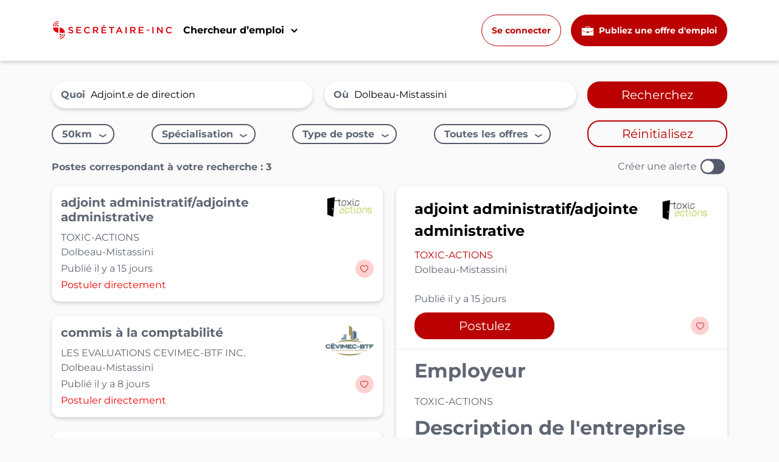

--- FILE ---
content_type: text/html; charset=UTF-8
request_url: https://www.secretaire-inc.com/emplois/adjoint-e-de-direction-dolbeau-mistassini-qc
body_size: 18699
content:
<!DOCTYPE html>
<html lang="fr_CA" class="h-100">

<head>
    <meta charset="UTF-8">
    <meta name="viewport" content="width=device-width, initial-scale=1, shrink-to-fit=no">
    <link rel="apple-touch-icon" sizes="57x57" href="/apple-icon-57x57.png">
    <link rel="apple-touch-icon" sizes="60x60" href="/apple-icon-60x60.png">
    <link rel="apple-touch-icon" sizes="72x72" href="/apple-icon-72x72.png">
    <link rel="apple-touch-icon" sizes="76x76" href="/apple-icon-76x76.png">
    <link rel="apple-touch-icon" sizes="114x114" href="/apple-icon-114x114.png">
    <link rel="apple-touch-icon" sizes="120x120" href="/apple-icon-120x120.png">
    <link rel="apple-touch-icon" sizes="144x144" href="/apple-icon-144x144.png">
    <link rel="apple-touch-icon" sizes="152x152" href="/apple-icon-152x152.png">
    <link rel="apple-touch-icon" sizes="180x180" href="/apple-icon-180x180.png">
    <link rel="icon" type="image/png" sizes="192x192" href="/android-icon-192x192.png">
    <link rel="icon" type="image/png" sizes="32x32" href="/favicon-32x32.png">
    <link rel="icon" type="image/png" sizes="96x96" href="/favicon-96x96.png">
    <link rel="icon" type="image/png" sizes="16x16" href="/favicon-16x16.png">
    <link rel="icon" href="/favicon.ico">
    <link rel="manifest" href="/manifest.json">

    <meta name="msapplication-TileColor" content="#ffffff">
    <meta name="msapplication-TileImage" content="/ms-icon-144x144.png">
    <meta name="theme-color" content="#ffffff">
    <!-- <meta http-equiv="Content-Security-Policy" content="script-src 'none'"> -->
        <title>3 emplois disponibles : Adjoint.e de direction à Dolbeau-Mistassini | Secrétaire-inc    </title>
    <meta name="description" content="Consultez nos 3 offres d&#039;emploi Adjoint.e de direction - Dolbeau-Mistassini disponible sur Secrétaire-Inc, le 1er site d&#039;emplois en secrétariat et soutien administratif">
<meta property="og:title" content="3 emplois disponibles : Adjoint.e de direction à Dolbeau-Mistassini | Secrétaire-inc">
<meta property="og:type" content="website">
<meta property="og:url" content="https://www.secretaire-inc.com/emplois/adjoint-e-de-direction-dolbeau-mistassini-qc">
<meta property="og:site_name" content="Secrétaire-inc">
<meta property="og:description" content="Consultez nos 3 offres d&#039;emploi Adjoint.e de direction - Dolbeau-Mistassini disponible sur Secrétaire-Inc, le 1er site d&#039;emplois en secrétariat et soutien administratif">
<meta property="og:locale" content="fr_CA">
<meta property="og:locale:alternate" content="en_CA">
<meta property="og:image" content="https://www.secretaire-inc.com/img/OG_LOGO_SECRETAIRE_INC.jpg">
<meta property="og:image:secure_url" content="https://www.secretaire-inc.com/img/OG_LOGO_SECRETAIRE_INC.jpg">
<meta property="og:image:alt" content="Image">
<meta name="twitter:card" content="summary_large_image">
<meta name="twitter:title" content="3 emplois disponibles : Adjoint.e de direction à Dolbeau-Mistassini | Secrétaire-inc">
<meta name="twitter:description" content="Consultez nos 3 offres d&#039;emploi Adjoint.e de direction - Dolbeau-Mistassini disponible sur Secrétaire-Inc, le 1er site d&#039;emplois en secrétariat et soutien administratif">
<meta name="twitter:image" content="https://www.secretaire-inc.com/img/OG_LOGO_SECRETAIRE_INC.jpg">
<meta name="twitter:image:alt" content="Image">
<meta name="csrf-param" content="_csrf-sisite">
<meta name="csrf-token" content="u-T_o7FJikAqFW420csv-et_-Vje4ALSbtKHOamSlRT-j8bgwgP-GXNQGX-ojWihrA2tHoqzY78aoeZN5_3ARg==">

<link href="/assets/137b8af0/css/bootstrap.css?v=1659088837" rel="stylesheet">
<link href="/assets/d6aa653b/index.css?v=1767800803" rel="stylesheet">
<link href="https://fonts.googleapis.com/css?family=Source+Sans+Pro:200,200i,300,300i,400,400i,600,600i,700,700i,800,800i,900,900i&amp;display=swap" rel="stylesheet">
<link href="https://cdn.jsdelivr.net/npm/bootstrap-icons@1.5.0/font/bootstrap-icons.css" rel="stylesheet">
<link href="/assets/56dda419/slick.css?v=1673433702" rel="stylesheet">
<link href="/assets/56dda419/slick-theme.css?v=1673433702" rel="stylesheet">
<link href="/css/charte.css?v=1767800803" rel="stylesheet">
<script src="https://accounts.google.com/gsi/client" async="" defer=""></script>
<script src="/assets/f0185554/jquery.js?v=1463764735"></script>
<script src="/assets/d966d270/yii.js?v=1767997451"></script>
<script src="/assets/145e98ff/job_search_filters.js?v=1673433702"></script>
<script src="/assets/56dda419/slick.js?v=1673433702"></script>        <link rel="canonical" href="https://www.secretaire-inc.com/emplois/adjoint-e-de-direction-dolbeau-mistassini-qc">
        <!-- Start cookieyes banner --> 
<script id="cookieyes" type="text/javascript" src="https://cdn-cookieyes.com/client_data/0d4c91529bc3427338b89b8f/script.js"></script> 
<!-- End cookieyes banner -->
<!-- Matomo -->
<script>
    var _paq = window._paq = window._paq || [];
    /* tracker methods like "setCustomDimension" should be called before "trackPageView" */
        _paq.push(['trackPageView']);
    _paq.push(['enableLinkTracking']);
    (function() {
        var u = "//mto.groupevelanmedia.com/";
        _paq.push(['setTrackerUrl', u + 'matomo.php']);
        _paq.push(['setSiteId', '5']);
        var d = document,
            g = d.createElement('script'),
            s = d.getElementsByTagName('script')[0];
        g.async = true;
        g.src = u + 'matomo.js';
        s.parentNode.insertBefore(g, s);
    })();
</script>

<!-- Clarity -->
<script type="text/javascript">
    (function(c, l, a, r, i, t, y) {
        c[a] = c[a] || function() {
            (c[a].q = c[a].q || []).push(arguments)
        };
        t = l.createElement(r);
        t.async = 1;
        t.src = "https://www.clarity.ms/tag/" + i;
        y = l.getElementsByTagName(r)[0];
        y.parentNode.insertBefore(t, y);
    })(window, document, "clarity", "script", "e1wtutgccf");
</script>

<!-- Google Tag Manager -->
<script>
    (function(w, d, s, l, i) {
        w[l] = w[l] || [];
        w[l].push({
            'gtm.start': new Date().getTime(),
            event: 'gtm.js'
        });
        var f = d.getElementsByTagName(s)[0],
            j = d.createElement(s),
            dl = l != 'dataLayer' ? '&l=' + l : '';
        j.async = true;
        j.src =
            'https://www.googletagmanager.com/gtm.js?id=' + i + dl;
        f.parentNode.insertBefore(j, f);
    })(window, document, 'script', 'dataLayer', 'GTM-M5KRHGJ');
</script>
<!-- End Google Tag Manager -->

<!-- Global site tag (gtag.js) - Google Analytics -->
<script async src="https://www.googletagmanager.com/gtag/js?id=UA-1559690-6"></script>
<script>
    window.dataLayer = window.dataLayer || [];

    function gtag() {
        dataLayer.push(arguments);
    }
    gtag('js', new Date());

    gtag('config', 'UA-1559690-6');
</script>

<script async src="https://pagead2.googlesyndication.com/pagead/js/adsbygoogle.js?client=ca-pub-4687378914997826"
    crossorigin="anonymous"></script>

<!-- google ads -->
<script async src="https://securepubads.g.doubleclick.net/tag/js/gpt.js"></script>
<script>
    window.googletag = window.googletag || {
        cmd: []
    };
    googletag.cmd.push(function() {
        //recherche-emploi-01
        googletag.defineSlot('/22737842272/Secrétaire-inc-RE-01-728x90-320x50', [728, 90],
            'div-gpt-ad-1660587336815-0').addService(googletag.pubads());
        //recherche-emploi-02
        googletag.defineSlot('/22737842272/Secrétaire-inc-RE-02-728x90-320x50', [728, 90],
            'div-gpt-ad-1660587382585-0').addService(googletag.pubads());
        //recherche-emploi-03
        googletag.defineSlot('/22737842272/Secrétaire-inc-RE-03-728x90-320x50', [728, 90],
            'div-gpt-ad-1660587411076-0').addService(googletag.pubads());
        //recherche-emploi-04
        googletag.defineSlot('/22737842272/Secrétaire-inc-RE-04-728x90-320x50', [728, 90],
            'div-gpt-ad-1660587435994-0').addService(googletag.pubads());
        //homepage-01
        googletag.defineSlot('/22737842272/Secrétaire-inc-HP-01-728x90-320x50', [[970, 250], [728, 90]],
            'div-gpt-ad-1680786342384-0').addService(googletag.pubads());
        //portail candidat
        googletag.defineSlot('/22737842272/Secrétaire-inc-PC-01-728x90-320x50', [728, 90],
            'div-gpt-ad-1660587521872-0').addService(googletag.pubads());
        //section article-01
        googletag.defineSlot('/22737842272/Secrétaire-inc-SA-01-728x90-320x50', [728, 90],
            'div-gpt-ad-1660587550321-0').addService(googletag.pubads());
        googletag.pubads().enableSingleRequest();
        googletag.enableServices();
    });
</script>

</head>

<body class="d-flex flex-column">
        <div id="g_id_onload" data-client_id="1042854464399-514nr0kvio9t8irjale33pjd6apfdegs.apps.googleusercontent.com" data-login_uri="https://www.secretaire-inc.com/site/google-onetap"></div>

<!-- New Header Design -->
<header class="header-common">
    <div class="header-wrapper fixed-top ">
        <nav id="w0" class="navbar navbar-expand header-guest header-top">
<div class="container">
<a class="navbar-brand" href="/"><img class="header-guest-logo" src="/img/logo_white.png" width="200px" height="auto" alt="logo"></a>
<button type="button" class="navbar-toggler" data-toggle="collapse" data-target="#w0-collapse" aria-controls="w0-collapse" aria-expanded="false" aria-label="Toggle navigation"><span class="navbar-toggler-icon"></span></button>
<div id="w0-collapse" class="collapse navbar-collapse">
<ul id="w1" class="nav navbar-nav header-guest-right-menu w-100 align-items-center"><div class="dropdown header-nav-dropdown ml-lg-0 ml-auto ">
                                <button class="dropdown-toggle d-lg-block d-none" type="button" data-toggle="dropdown" aria-expanded="false">
                                    Chercheur d’emploi
                                </button>
                                <div class="dropdown-menu">
                                    <div class="d-flex dropdown-columns flex-lg-row flex-column-reverse">
                                        <div class="w-lg-50 w-100">
                                            <p class="job-seeker-resources py-lg-0 py-2">Ressources aux chercheurs d’emploi</p>
                                            <ul class="list-unstyled">
                                                <li>
                                                    <a href="/emploi">
                                                        <svg xmlns="http://www.w3.org/2000/svg" xmlns:xlink="http://www.w3.org/1999/xlink" width="35" height="" viewBox="0 0 102.014 78.636">
                                                    <g>
                                                        <path id="Tracé_16312" data-name="Tracé 16312" d="M55.189,50.756v6.133H41.647V50.756A83.454,83.454,0,0,1,15.9,44.529,79.941,79.941,0,0,1,.77,36.272V75.161a2.378,2.378,0,0,0,2.4,2.376H93.482a2.378,2.378,0,0,0,2.4-2.376V36.241a84.858,84.858,0,0,1-15.227,8.351A83.215,83.215,0,0,1,55.189,50.756ZM93.513,16.639h-26V13.353a9.074,9.074,0,0,0-9.1-9.021H38.235a9.074,9.074,0,0,0-9.1,9.021v3.286H3.166A2.376,2.376,0,0,0,.77,19v13.6a81.375,81.375,0,0,0,16.315,9.2,80.115,80.115,0,0,0,24.782,5.976A6.784,6.784,0,0,1,55,47.753a80.527,80.527,0,0,0,24.531-5.976,82.355,82.355,0,0,0,16.41-9.262V19.036A2.451,2.451,0,0,0,93.513,16.639Zm-31.04,0H34.112V13.353A4.056,4.056,0,0,1,38.2,9.3H58.381a4.056,4.056,0,0,1,4.092,4.05Zm0,0" transform="translate(2.652 -1.622)" fill="var(--primary                                 )"/>
                                                    </g>
                                                    </svg>
                                                        <p>Les emplois<span>Rechercher votre emploi de rêve</span></p>
                                                    </a>
                                                </li>
                                                <!-- <li>
                                                    <a href="/conseils-carriere">
                                                        <img src="/img/dollar-symbol-new.png" alt="icon">
                                                        <p>Consulter les salaires</p>
                                                    </a>
                                                </li> -->
                                                <li>
                                                    <a href="/compagnies">
                                                        <svg xmlns="http://www.w3.org/2000/svg" xmlns:xlink="http://www.w3.org/1999/xlink" width="35" height="30" viewBox="0 0 64.835 72.936">
                                                <defs>
                                                    <clipPath id="clip-path">
                                                    <path id="Tracé_15645" data-name="Tracé 15645" d="M3.7,1.73H68.534V74.666H3.7Zm0,0" transform="translate(-3.699 -1.73)" fill="var(--primary)"/>
                                                    </clipPath>
                                                </defs>
                                                <g id="Compagny" clip-path="url(#clip-path)">
                                                    <path id="Tracé_15644" data-name="Tracé 15644" d="M61.218,70.457V7.556h1.831V1.73H8.95V7.556h1.831v63H3.758v4.106H29.652V53.639h12.8V74.666H68.344V70.56H61.218ZM24.742,47.523H17.907V40.73h6.835Zm0-14.628H17.907V26.1h6.835Zm0-14.628H17.907V11.38h6.835ZM39.464,47.523H32.629V40.73h6.835Zm0-14.628H32.629V26.1h6.835Zm0-14.628H32.629V11.38h6.835ZM54.2,47.523H47.266V40.73H54.2Zm0-14.628H47.266V26.1H54.2Zm0-14.628H47.266V11.38H54.2Zm0,0" transform="translate(-3.629 -1.73)" fill="var(--primary)"/>
                                                </g>
                                                </svg>
                                                        <p>Les meilleurs entreprises</p>
                                                    </a>
                                                </li>
<li>
                                                    <a href="/metiers">
                                                         <svg xmlns="http://www.w3.org/2000/svg" xmlns:xlink="http://www.w3.org/1999/xlink" width="35" height="" viewBox="0 0 86.528 71.554">
                                                <defs>
                                                    <clipPath id="clip-path">
                                                    <path id="Tracé_15653" data-name="Tracé 15653" d="M1,3.7H87.528V75.254H1Zm0,0" transform="translate(0 0)" fill="var(--primary)"/>
                                                    </clipPath>
                                                </defs>
                                                <g id="mtiers" transform="translate(-1 -3.699)">
                                                    <path id="Tracé_15652" data-name="Tracé 15652" d="M30.294,6.409A34.441,34.441,0,0,0,9.6,34.024c-.208.047-.425.1-.633.16A10.66,10.66,0,0,0,1.423,47.308l1.9,6.864a10.789,10.789,0,0,0,10.395,7.855c.264,0,.519-.009.774-.028a10.73,10.73,0,0,0,2.086-.359,11.552,11.552,0,0,0,1.52-.529.986.986,0,0,0,.519-1.256c-2.946-7.864-4.636-15.9-4.636-21.686v-.057a30.014,30.014,0,0,1,.274-4.031A29.854,29.854,0,0,1,32.116,10.61a29.682,29.682,0,0,1,23.065,0,29.932,29.932,0,0,1,18.136,27.5v.094c0,5.787-1.7,13.793-4.626,21.639A.978.978,0,0,0,69.22,61.1h.009c.227.1.463.189.708.274-.019.019-.038.028-.057.047A32.094,32.094,0,0,1,67.02,63.6a.029.029,0,0,0-.019.009c-.51.34-1.029.68-1.558.991-.548.33-1.1.642-1.662.944a32.292,32.292,0,0,1-13.973,3.9A4.6,4.6,0,0,0,45.362,66.1H42.039a4.68,4.68,0,0,0-4.721,4.664,4.6,4.6,0,0,0,4.617,4.494h3.427a4.63,4.63,0,0,0,4.23-2.747,34.969,34.969,0,0,0,15.635-4.267c.736-.387,1.444-.8,2.143-1.237.189-.113.368-.236.557-.349.538-.349,1.067-.7,1.577-1.067.16-.113.321-.227.481-.349.623-.453,1.227-.935,1.8-1.426.028-.019.047-.038.076-.057.651-.557,1.275-1.133,1.86-1.737a10.872,10.872,0,0,0,5.693-1.7h.009c.227-.151.463-.312.689-.481.009-.019.028-.028.038-.038.217-.16.425-.33.614-.5a.72.72,0,0,0,.085-.085c.189-.161.359-.33.538-.51.038-.038.076-.094.123-.142.151-.16.3-.321.444-.491.057-.076.1-.151.16-.217.123-.16.245-.312.359-.472.066-.1.123-.2.189-.3.094-.142.189-.283.274-.434.076-.123.132-.255.2-.378.076-.142.142-.274.208-.406a5.021,5.021,0,0,0,.217-.519c.047-.1.094-.2.132-.3.1-.283.2-.576.283-.869l1.9-6.864A10.669,10.669,0,0,0,78.34,34.185c-.217-.057-.434-.113-.651-.16a34.038,34.038,0,0,0-2.445-9.29A34.419,34.419,0,0,0,57,6.409a34.264,34.264,0,0,0-26.709,0" transform="translate(0.049 0)" fill="var(--primary)"/>
                                                </g>
                                                </svg>
                                                        <p>Métiers</p>
                                                    </a>
                                                </li>
<li>
                                                    <a href="/conseils-carriere">
                                                        <svg xmlns="http://www.w3.org/2000/svg" xmlns:xlink="http://www.w3.org/1999/xlink" width="35" height="" viewBox="0 0 72.244 72.244">
                                                <defs>
                                                    <clipPath id="clip-path">
                                                    <path id="Tracé_15656" data-name="Tracé 15656" d="M2.516,2.516H74.76V74.76H2.516Zm0,0" transform="translate(-2.516 -2.516)" fill="var(--primary)"/>
                                                    </clipPath>
                                                </defs>
                                                <g id="guide" transform="translate(-2.516 -2.516)">
                                                    <path id="Tracé_15654" data-name="Tracé 15654" d="M11.676,42.293l21.351-9.3L42.389,11.7l-21.342,9.31ZM24.452,24.418a3.474,3.474,0,0,1,1.17-.78,3.533,3.533,0,0,1,1.383-.275,3.691,3.691,0,0,1,1.383.266,3.7,3.7,0,0,1,1.959,1.959,3.618,3.618,0,0,1,0,2.766,3.635,3.635,0,0,1-.789,1.17,3.474,3.474,0,0,1-1.17.78,3.618,3.618,0,0,1-2.766,0,3.61,3.61,0,0,1-1.17-.78,3.474,3.474,0,0,1-.78-1.17,3.618,3.618,0,0,1,0-2.766A3.474,3.474,0,0,1,24.452,24.418Zm0,0" transform="translate(11.632 11.666)" fill="var(--primary)"/>
                                                    <g id="Groupe_9932" data-name="Groupe 9932" transform="translate(2.516 2.516)">
                                                    <path id="Tracé_15655" data-name="Tracé 15655" d="M72.348,38.035H74.76a36.1,36.1,0,0,0-2.864-13.5,35.5,35.5,0,0,0-3.307-6.091A36.193,36.193,0,0,0,46.13,3.3a36.692,36.692,0,0,0-6.889-.78V4.927a.6.6,0,0,1-1.206,0V2.516a36.692,36.692,0,0,0-6.889.78A36.036,36.036,0,0,0,24.531,5.38,35.5,35.5,0,0,0,18.44,8.687,36.116,36.116,0,0,0,8.687,18.44,35.5,35.5,0,0,0,5.38,24.531,36.036,36.036,0,0,0,3.3,31.146a36.692,36.692,0,0,0-.78,6.889H4.927a.6.6,0,0,1,0,1.206H2.516A36.692,36.692,0,0,0,3.3,46.13,35.948,35.948,0,0,0,5.38,52.735,36.131,36.131,0,0,0,24.531,71.9a36.1,36.1,0,0,0,13.5,2.864V72.348a.6.6,0,0,1,1.206,0V74.76A36,36,0,0,0,52.735,71.9,36.085,36.085,0,0,0,71.9,52.735,36,36,0,0,0,74.76,39.241H72.348a.6.6,0,0,1,0-1.206Zm-33.71,30.7a29.616,29.616,0,0,1-5.87-.585,29.221,29.221,0,0,1-5.648-1.711A30.1,30.1,0,0,1,13.608,55.36a30.429,30.429,0,0,1-4.5-10.853,30.178,30.178,0,0,1,0-11.739,30.429,30.429,0,0,1,4.5-10.853,29.885,29.885,0,0,1,8.308-8.308,30.429,30.429,0,0,1,10.853-4.5,30.178,30.178,0,0,1,11.739,0,30.429,30.429,0,0,1,10.853,4.5A30,30,0,0,1,66.443,27.12a29.221,29.221,0,0,1,1.711,5.648,29.729,29.729,0,0,1,0,11.739,29.221,29.221,0,0,1-1.711,5.648,30.2,30.2,0,0,1-2.775,5.2,30.529,30.529,0,0,1-8.308,8.308,30.2,30.2,0,0,1-5.2,2.775,29.221,29.221,0,0,1-5.648,1.711A29.616,29.616,0,0,1,38.638,68.739Zm0,0" transform="translate(-2.516 -2.516)" fill="var(--primary)"/>
                                                    </g>
                                                </g>
                                                </svg>
                                                        <p>Guide carrière</p>
                                                    </a>
                                                </li>
                                            </ul>
                                        </div>
                                        <div class="w-lg-50 w-100">
                                            <p class="looking-for-job">Vous cherchez un nouvel emploi ?</p>
                                            <img src="https://gvm.nyc3.cdn.digitaloceanspaces.com/store/uploads/public/si/article/SI_MENU_IMG_CANDIDAT.png" alt="profile-pic" class="profile-picture d-lg-block d-none">
                                            <p class="description">Trouvez votre prochain défi en administration auprès d’entreprises qui valorisent vos compétences.</p>
                                            <a class="job-search d-lg-block d-none" href="/emploi">Rechercher votre emploi de rêve</a>
                                        </div>
                                    </div>
                                </div>
                            </div>
<div class="ml-auto translate-btn d-lg-block d-none" style="width: 45px;"></div>
<button class="btn-outline login-btn-mobile ml-lg-3 ml-0"><a href="/se-connecter">Se connecter</a></button>
<button class="btn-primary d-lg-block d-none ml-lg-3 ml-0" onclick="window.open('https://employeur.secretaire-inc.com', '_blank')">
            <svg class="mr-1" xmlns="http://www.w3.org/2000/svg" xmlns:xlink="http://www.w3.org/1999/xlink" width="21" height="" viewBox="0 0 102.014 78.636">
                <g>
                    <path fill="#fff" id="Tracé_16312" data-name="Tracé 16312" d="M55.189,50.756v6.133H41.647V50.756A83.454,83.454,0,0,1,15.9,44.529,79.941,79.941,0,0,1,.77,36.272V75.161a2.378,2.378,0,0,0,2.4,2.376H93.482a2.378,2.378,0,0,0,2.4-2.376V36.241a84.858,84.858,0,0,1-15.227,8.351A83.215,83.215,0,0,1,55.189,50.756ZM93.513,16.639h-26V13.353a9.074,9.074,0,0,0-9.1-9.021H38.235a9.074,9.074,0,0,0-9.1,9.021v3.286H3.166A2.376,2.376,0,0,0,.77,19v13.6a81.375,81.375,0,0,0,16.315,9.2,80.115,80.115,0,0,0,24.782,5.976A6.784,6.784,0,0,1,55,47.753a80.527,80.527,0,0,0,24.531-5.976,82.355,82.355,0,0,0,16.41-9.262V19.036A2.451,2.451,0,0,0,93.513,16.639Zm-31.04,0H34.112V13.353A4.056,4.056,0,0,1,38.2,9.3H58.381a4.056,4.056,0,0,1,4.092,4.05Zm0,0" transform="translate(2.652 -1.622)"/>
                </g>
            </svg>
        Publiez une offre d'emploi</button>
<div class="dropdown-toggle d-lg-none d-block cross mx-2" type="button" data-toggle="dropdown" aria-expanded="false">
                                <div></div>
                                <div></div>
                            </div></ul></div>
</div>
</nav>    </div>
</header>



<div class="menu" id="menu" onclick="toggleNav()" style="cursor:pointer;"></div>
<div class="sidebar" id="guestSidebar">
    <div class="sidebar-content">
        <a href="/se-connecter"
            title="Connexion">Connexion</a>
        <a href="/creer-un-compte"
            title="Créez un compte">Créez un compte</a>

        <div class="sidebar-hr"></div>

        <div class="job sidebar-dropdown-title">Emplois</div>
        <a href="/emploi"
            title="Recherchez un emploi">Recherchez un emploi</a>
        <a href="/compagnies"
            title="Recherchez une entreprise">Recherchez une entreprise</a>

        <div class="sidebar-hr"></div>

        <div class="toolbox sidebar-dropdown-title">Ma boîte à outils</div>
        <a href="/conseils-carriere"
            title="Conseils carrière">Conseils carrière</a>

                <a href="/metiers"
            title="Métiers">Métiers</a>
        
        <a href="/guides-pratiques" class="ej-d-none gi-d-none"
            title="Guides pratiques">Guides pratiques</a>
        <a href="/info-secretaires-et-adjointes" class="ej-d-none"
            title="Info Secrétaires et Adjoint.e.s">Info Secrétaires et Adjoint.e.s</a>
        <a href="/nos-chroniques" title="Nos chroniques">Nos
            chroniques</a>
        <a href="/infolettre"
            title="Inscrivez-vous à l'infolettre">Inscrivez-vous à l'infolettre</a>

        <div class="sidebar-hr"></div>
        <div class="toolbox sidebar-dropdown-title">Employeurs</div>
        <a href="https://employeur.secretaire-inc.com"
            title="Publiez une offre d'emploi">Publiez une offre d'emploi</a>
    </div>
</div>

<script>
window.onload = function() {
    let baniere = $('.baniere');
    if (baniere) {}
};
$(function() {
    if (window.innerWidth > 576) {
        navPosition();
    }
});
window.addEventListener('resize', function(event) {
    if (window.innerWidth > 576) {
        navPosition();
    } else {
        const sidebar = document.querySelector('.sidebar');
        if (sidebar) {
            sidebar.style.right = '0px';
        }
    }
});

function navPosition() {
    const fullScreen = document.querySelector('.navbar').offsetWidth;
    document.querySelector('.navbar .container')
    const containerScreen = document.querySelector('.navbar .container').offsetWidth;
    const myWidth = ((fullScreen - containerScreen) / 2 + 130);
    document.querySelector('.sidebar').style.right = myWidth + 'px';
}

function toggleNav() {
    let height = document.getElementById("guestSidebar").style.height;
    if (height == "520px" || height == "625px") {
        document.getElementById("menu").style.display = "none";
        document.getElementById("guestSidebar").style.height = "0px";
    } else {
        document.getElementById("menu").style.display = "block";
        if (document.querySelector('.notConnectSidebar') === null) {
            document.getElementById("guestSidebar").style.height = "625px";
        } else {
            document.getElementById("guestSidebar").style.height = "520px";
        }
    }
}
</script>

<style>
.sticky_notice_for_admin {
    position: fixed;
    top: 0px;
    align-self: flex-end;
    display: block;
    z-index: 9999999;
    background-color: lightgreen;
    font-size: 10px;
    padding-right: 10px;
    padding-left: 10px;
}

@media (max-width:991px) {
    .navbar .container {
        max-width: unset !important;
    }
}

@media (min-width: 992px) and (max-width:1200px) {
    .navbar .container {
        max-width: unset !important;
    }
}
</style>
    <main role="main" class="flex-shrink-0">
        <div class="">
                                    <div class="body-space job_index">
	<div class="container">
		<style>
    @media all and (min-device-width: 700px) and (max-device-width: 728px) {
        #ads {
            transform: scale(0.7);
            width: 95vw;
            display: block;
            margin: auto;
        }
    }

    @media all and (min-device-width: 671px) and (max-device-width: 699px) {
        #ads {
            transform: scale(0.7);
            transform-origin: 0 0;
            width: 95vw;
            display: block;
            margin: auto;
        }
    }

    @media all and (min-device-width: 651px) and (max-device-width: 670px) {
        #ads {
            transform: scale(0.7);
            transform-origin: 0 0;
            width: 95vw;
            display: block;
            margin: auto;
        }
    }

    @media all and (min-device-width: 631px) and (max-device-width: 650px) {
        #ads {
            transform: scale(0.7);
            transform-origin: 0 0;
            width: 95vw;
            display: block;
            margin: auto;
        }
    }

    @media all and (min-device-width: 601px) and (max-device-width: 630px) {
        #ads {
            transform: scale(0.7);
            transform-origin: 0 0;
            width: 95vw;
            display: block;
            margin: auto;
        }
    }

    @media all and (min-device-width: 601px) and (max-device-width: 630px) {
        #ads {
            transform: scale(0.7);
            transform-origin: 0 0;
            width: 95vw;
            display: block;
            margin: auto;
        }
    }

    @media all and (min-device-width: 560px) and (max-device-width: 600px) {
        #ads {
            transform: scale(0.7);
            transform-origin: 0 0;
            width: 95vw;
            display: block;
            margin: auto;
        }
    }

    @media all and (min-device-width: 520px) and (max-device-width: 559px) {
        #ads {
            transform: scale(0.7);
            transform-origin: 0 0;
            width: 95vw;
            display: block;
            margin: auto;
        }
    }

    @media all and (min-device-width: 491px) and (max-device-width: 519px) {
        #ads {
            transform: scale(0.65);
            transform-origin: 0 0;
            width: 95vw;
            display: block;
            margin: auto;
        }
    }

    @media all and (min-device-width: 451px) and (max-device-width: 490px) {
        #ads {
            transform: scale(0.6);
            transform-origin: 0 0;
            width: 95vw;
            display: block;
            margin: auto;
        }
    }

    @media all and (min-device-width: 401px) and (max-device-width: 450px) {
        #ads {
            transform: scale(0.50);
            transform-origin: 0 0;
            width: 95vw;
            display: block;
            margin: 5px;
        }
    }

    @media all and (min-device-width: 371px) and (max-device-width: 400px) {
        #ads {
            transform: scale(0.5);
            transform-origin: 0 0;
            width: 95vw;
            display: block;
            margin: auto;
        }
    }

    @media all and (min-device-width: 341px) and (max-device-width: 370px) {
        #ads {
            transform: scale(0.46);
            transform-origin: 0 0;
            width: 95vw;
            display: block;
            margin: auto;
        }
    }

    @media all and (min-device-width: 301px) and (max-device-width: 340px) {
        #ads {
            transform: scale(0.42);
            transform-origin: 0 0;
            width: 95vw;
            display: block;
            margin: auto;
        }
    }

    @media all and (max-device-width: 300px) {
        #ads {
            transform: scale(0.4);
            transform-origin: 0 0;
            width: 95vw;
            display: block;
            margin: auto;
        }
    }
</style>
<div style='text-align: center'>
    <!-- RE-01 - Recherche emploi-01 -->
    <span style="font-size: 0.6rem; text-align: left !important"><i>Espace publicitaire</i></span>
<div id='ads' >
    <!-- /22737842272/Secrétaire-inc-RE-01-728x90-320x50 -->
<div id='div-gpt-ad-1660587336815-0' style='min-width: 728px; min-height: 90px;'>
  <script>
    googletag.cmd.push(function() { googletag.display('div-gpt-ad-1660587336815-0'); });
  </script>
</div>
</div>
</div>		<link rel="stylesheet" href="//code.jquery.com/ui/1.12.1/themes/base/jquery-ui.css">
		<script src="//code.jquery.com/ui/1.12.1/jquery-ui.js"></script>
		<!-- remove all displayed dropdowns -->
		<div class="job_index_remove-dropdowns" onclick="removeDropdowns()"></div>
		<!-- To make big alert popup work -->
				<!-- Filter icon for mobile -->
		<i class="bi bi-filter-circle-fill job_index_filter-icon" onclick="showFilter()"></i>
		<form id="jobForms" class="job_index_search" action="/emploi" method="POST">
<input type="hidden" name="_csrf-sisite" value="u-T_o7FJikAqFW420csv-et_-Vje4ALSbtKHOamSlRT-j8bgwgP-GXNQGX-ojWihrA2tHoqzY78aoeZN5_3ARg==">		<input type="hidden" id="criteria" name="criteria" value="">		<!-- X icon for mobile -->
		<i class="bi bi-x job_index_search-close" onclick="showFilter()"></i>
		<div class="job_index_search-main">
			<div class="job_index_search-main_container">
				<label
					for="keyWordId">Quoi</label>
				<input type="text" id="keyWordId" class="" name="keyword" value="Adjoint.e de direction" placeholder="Titre du poste ou mots-clés">			</div>
			<div class="job_index_search-main_container">
				<label
					for="adresse_complete">Où</label>
				<input type="text" id="adresse_complete" class="" name="" aria-required="true" data-places-types="(cities)" data-places-country="ca"
					placeholder="Ville"
					autocomplete="off" aria-invalid="true"
					value="Dolbeau-Mistassini">
				<!-- For City -->
				<input type="hidden" id="city" class="form-control"
					name="city"
					value="Dolbeau-Mistassini">
				<input type="hidden" id="province" class="form-control" name="">
				<input type="hidden" id="country" class="form-control" name="">
				<input type="hidden" id="lat" class="form-control"
					name="lat"
					value="48.883333">
				<input type="hidden" id="lng" class="form-control"
					name="lng"
					value="-72.233333">
				<input type="hidden" id="page_no" class="form-control" name="">
			</div>
			<button type="submit" id="jobSubmit" class="">Recherchez</button>		</div>
		<div class="mb-2 mt-3" style="color: red;">
			<label id="validSearch" class="d-none">Vous devez sélectionner au minimun un critère de recherche</label>
			<label id="validLocation" class="d-none">Veuillez sélectionnner une ville valide</label>
			<label id="validDistance" class="d-none">Veuillez sélectionnner une ville</label>
		</div>
		<div class="job_index_search-filter">
			<h6 class="job_index_search-filter-item-distance_mobile">Distance</h6>
			<div class="job_index_search-filter-item">
				<h6 class="job_index_search-filter-item-distance title_distance" onclick="showDropdown('distance')">
					50km				</h6>
				<div class="job_index_search-filter-item-list job_index_search-filter-item-list-distance" id="distance">
					<input class="job_index_search-filter-item-list-input d-none d-lg-inline-block" type="radio"
						name="distance" id="all" value="all"
						>
					<label
						class="label_distance "
						for="all">Partout</label><br class="job_index_search-filter-item-list-br">
					<input class="job_index_search-filter-item-list-input d-none d-lg-inline-block" type="radio"
						name="distance" id="25" value="25"
						>
					<label
						class="label_distance "
						for="25">25 km</label><br
						class="job_index_search-filter-item-list-br ">
					<input class="job_index_search-filter-item-list-input d-none d-lg-inline-block" type="radio"
						name="distance" id="50" value="50"
						checked>
					<label
						class="label_distance distance_selected"
						for="50">50 km</label><br class="job_index_search-filter-item-list-br">
					<input class="job_index_search-filter-item-list-input d-none d-lg-inline-block" type="radio"
						name="distance" id="100" value="100"
						>
					<label
						class="label_distance "
						for="100">100 km</label><br class="job_index_search-filter-item-list-br">
					<input class="job_index_search-filter-item-list-input d-none d-lg-inline-block" type="radio"
						name="distance" id="300" value="300"
											>
					<label
						class="label_distance "
						for="300">300 km</label>
				</div>
			</div>
			<h6 class="job_index_search-filter-item-distance_mobile">Spécialisation</h6>
			<div class="job_index_search-filter-item">
				<h6 class="job_index_search-filter-item-distance  title_specialization"
					onclick="showDropdown('category')">
					Spécialisation				</h6>
				<div class="job_index_search-filter-item-list" id="category">
					<input hidden class="jobSpelizationHiddenClass" name="" id="jobSpelizationHiddenId"
						value="" />
										<input type="checkbox"
											value="23"
					name="job_specialization[]" id="Cat_0"
					class="specialization_checkbox">
					<label class="Cat_0"
						for="Cat_0">Comptabilité</label><br>
										<input type="checkbox"
											value="24"
					name="job_specialization[]" id="Cat_1"
					class="specialization_checkbox">
					<label class="Cat_1"
						for="Cat_1">Juridique</label><br>
										<input type="checkbox"
											value="25"
					name="job_specialization[]" id="Cat_2"
					class="specialization_checkbox">
					<label class="Cat_2"
						for="Cat_2">Médical</label><br>
										<input type="checkbox"
											value="22"
					name="job_specialization[]" id="Cat_3"
					class="specialization_checkbox">
					<label class="Cat_3"
						for="Cat_3">Réception</label><br>
										<input type="checkbox"
											value="20"
					name="job_specialization[]" id="Cat_4"
					class="specialization_checkbox">
					<label class="Cat_4"
						for="Cat_4">Secrétariat</label><br>
										<input type="checkbox"
											value="21"
					name="job_specialization[]" id="Cat_5"
					class="specialization_checkbox">
					<label class="Cat_5"
						for="Cat_5">Secrétariat exécutif</label><br>
										<input type="checkbox"
											value="26"
					name="job_specialization[]" id="Cat_6"
					class="specialization_checkbox">
					<label class="Cat_6"
						for="Cat_6">Soutien administratif</label><br>
										<input type="checkbox"
											value="27"
					name="job_specialization[]" id="Cat_7"
					class="specialization_checkbox">
					<label class="Cat_7"
						for="Cat_7">Ventes</label><br>
									</div>
			</div>

			<h6 class="job_index_search-filter-item-distance_mobile">Type de poste</h6>
			<div class="job_index_search-filter-item">
				<h6 class="job_index_search-filter-item-distance title_type" onclick="showDropdown('type')">
					Type de poste				</h6>
				<div class="job_index_search-filter-item-list" id="type">
					<input type="hidden" class="jobTypeHiddenClass" name="" id="jobTypeHiddenId"
						value="" />
										<input type="checkbox"
											value="2"
					name="jobType[]" id="Type_1"
					class="type_checkbox">
					<label class="Type_1"
						for="Type_1">Permanent à temps plein</label><br>
										<input type="checkbox"
											value="3"
					name="jobType[]" id="Type_2"
					class="type_checkbox">
					<label class="Type_2"
						for="Type_2">Temporaire à temps plein</label><br>
										<input type="checkbox"
											value="4"
					name="jobType[]" id="Type_3"
					class="type_checkbox">
					<label class="Type_3"
						for="Type_3">Permanent à temps partiel</label><br>
										<input type="checkbox"
											value="5"
					name="jobType[]" id="Type_4"
					class="type_checkbox">
					<label class="Type_4"
						for="Type_4">Temporaire à temps partiel</label><br>
										<input type="checkbox"
											value="6"
					name="jobType[]" id="Type_5"
					class="type_checkbox">
					<label class="Type_5"
						for="Type_5">Stage</label><br>
										<input type="checkbox"
											value="7"
					name="jobType[]" id="Type_6"
					class="type_checkbox">
					<label class="Type_6"
						for="Type_6">Pigiste</label><br>
									</div>
			</div>
			<h6 class="job_index_search-filter-item-distance_mobile">Publiées depuis</h6>
			<div class="job_index_search-filter-item">
				<h6 class="job_index_search-filter-item-distance title_publish" onclick="showDropdown('since')">
					Toutes les offres				</h6>
				<div class="job_index_search-filter-item-list" id="since">
					<input type="radio" name="publish" id="Since_2" value="2"
						>
					<label class="" for="Since_2">Depuis 2 jours</label><br>
					<input type="radio" name="publish" id="Since_5" value="5"
						>
					<label class="" for="Since_5">Depuis 5 jours</label><br>
					<input type="radio" name="publish" id="Since_15" value="15"
						>
					<label class="" for="Since_15">Depuis 15 jours</label><br>
					<input type="radio" name="publish" id="Since_all"
						checked>
					<label class="Since_all_label" for="Since_all">Toutes les offres</label>
				</div>
			</div>
						<button class="btn-secondary" type="reset" onclick="document.location='/emploi'">Réinitialisez</button>
		</div>
		<div class="job_index-infos">
						<h6 class="mb-0 d-none d-lg-block">
				Postes correspondant à votre recherche :  3			</h6>
			
			<div class="job_index-infos_alert">
				<input type="checkbox" name="alert" id="job_alert_saved" hidden 				>
				<label class="job_index-infos_alert_toggle" for="job_alert_saved">Créer une alerte</label>
			</div>
		</div>
		</form>		<h6 class="d-block d-lg-none"><!-- Show on mobile -->
			<!-- Copy line 106 -->
			Postes correspondant à votre recherche :  3		</h6>
				<div class="job_index-content">
			<div class="job_index-content_list">
				<div class="job_index-content_list_item" id="203665"
    data-slug="adjoint-administratif-adjointe-administrative-toxic-actions-dolbeau-mistassini-qc">
        <div class="job_index-content_list_item-feature visual-promo" style="display: none;"></div>
    <img onerror="this.src='/img/IMG_NOT_FOUND.webp'"
        src="https://encrypted-tbn0.gstatic.com/images?q=tbn:ANd9GcQ7M4VeKgKrlybinYjcsQbiPDOLEDxRWCCTkAy5dN5AVTGL0Eca5W9fg_6kwA&s"
        alt="TOXIC-ACTIONS"
        class="job_index-content_list_item-logo skeleton">
    <h5 class="job_index-content_list_item-title">
        adjoint administratif/adjointe administrative    </h5>
    <p class="job_index-content_list_item-company"
        data-company-id=""
        data-company-slug="toxic-actions">
        TOXIC-ACTIONS    </p>
    <div class="job_index-content_list_item_infos">
        <p class="job_index-content_list_item_infos-city">
            Dolbeau-Mistassini        </p>
        <p class="job_index-content_list_item_infos-type">
                    </p>
    </div>
    <div class="job_index-content_list_item_salary">
        </div>
    <div class="job_index-content_list_item_footer">
        <p class="job_index-content_list_item_footer-published">
            Publié il y a 15 jours        </p>
        
        <!-- Ajout du lien "Appliquer directement" -->
        
        <div
            class="heart ">
        </div>
    </div>
        <!-- Ajout du lien "Appliquer directement" avec le bon format d'URL -->
        <a href="/emploi/appliquer?id=203665" class="job_index-content_list_item_footer-apply">
            Postuler directement        </a>
    <div class="job_index-content_list_item_description">
        <button class="btn-primary"
            onclick="document.location='/emploi/appliquer?id=203665'">Postulez</button>
        <div class="job_index-content_list_item_description-description">
            <h2>Employeur</h2>
<p>TOXIC-ACTIONS</p>

<h2>Description de l'entreprise</h2>
<p>Toxic-Actions œuvre en prévention des dépendances auprès des personnes de 12 ans et plus ainsi que de leur entourage. Il assure le service de travail de rue par la présence d’intervenants accessibles dans l’environnement social de la population sur le territoire de la MRC de Maria-Chapdelaine, incluant St-Ludger de Milot.</p>

<h2>Description de l’offre d’emploi</h2>
<ul>
    <li>Accueillir les personnes qui se présentent au bureau, les diriger vers la personne ou le service approprié et donner des renseignements d'ordre général;</li>
    <li>Répondre aux appels, les filtrer ou les acheminer, prendre les messages et fournir les renseignements demandés;</li>
    <li>Fournir le soutien administratif et de secrétariat à l'équipe;</li>
    <li>Réviser les documents, les communiqués, les politiques et procédures;</li>
    <li>Coordonner et mettre à jour les réseaux sociaux (Facebook, site web);</li>
    <li>Exécuter les tâches de comptabilité (paies, fournisseurs, états des résultats, etc.);</li>
    <li>Gestion des inventaires de matériel de prévention, de fournitures, etc.</li>
</ul>

<h2>Formations</h2>
<p>Diplôme d'études professionnelles (DEP), Administration, commerce et informatique - Comptabilité</p>

<h2>Compétences</h2>
<ul>
    <li>Facilité à classer;</li>
    <li>Capacité à établir et à maintenir des relations interpersonnelles;</li>
    <li>Polyvalence.</li>
</ul>

<h2>Langues</h2>
<p>Français parlé et écrit - Faible</p>

<h2>Horaire</h2>
<p>Jour, Soir</p>

<h2>Nombre d'heures</h2>
<p>35 heures</p>

<h2>Date de fin d'emploi</h2>
<p>30 juillet 2027</p>

<h2>Expérience</h2>
<p>1 à 2 ans</p>

<h2>Durée d'emploi</h2>
<p>Temporaire</p>        </div>
        <button class="btn-primary"
            onclick="document.location='/emploi/appliquer?id=203665'">Postulez</button>
    </div>
</div>				<div class="col-12 gi_pub_maison_div mb-4 mt-4">
					<!--  Yii::$app->controller->renderPartial('../ads/re-03.php'); ?> -->
									</div>
				<div class="job_index-content_list_item" id="204307"
    data-slug="commis-a-la-comptabilite-les-evaluations-cevimec-btf-inc-dolbeau-mistassini-qc">
        <div class="job_index-content_list_item-feature visual-promo" style="display: none;"></div>
    <img onerror="this.src='/img/IMG_NOT_FOUND.webp'"
        src="https://encrypted-tbn0.gstatic.com/images?q=tbn:ANd9GcS-Is1hUCzATMXLSR0ELwCvzxvIm4Al8u6XGRw-_RQQnpchFJs-f6klXZOjNH4&s"
        alt="LES EVALUATIONS CEVIMEC-BTF INC."
        class="job_index-content_list_item-logo skeleton">
    <h5 class="job_index-content_list_item-title">
        commis à la comptabilité    </h5>
    <p class="job_index-content_list_item-company"
        data-company-id=""
        data-company-slug="les-evaluations-cevimec-btf-inc">
        LES EVALUATIONS CEVIMEC-BTF INC.    </p>
    <div class="job_index-content_list_item_infos">
        <p class="job_index-content_list_item_infos-city">
            Dolbeau-Mistassini        </p>
        <p class="job_index-content_list_item_infos-type">
                    </p>
    </div>
    <div class="job_index-content_list_item_salary">
        </div>
    <div class="job_index-content_list_item_footer">
        <p class="job_index-content_list_item_footer-published">
            Publié il y a 8 jours        </p>
        
        <!-- Ajout du lien "Appliquer directement" -->
        
        <div
            class="heart ">
        </div>
    </div>
        <!-- Ajout du lien "Appliquer directement" avec le bon format d'URL -->
        <a href="/emploi/appliquer?id=204307" class="job_index-content_list_item_footer-apply">
            Postuler directement        </a>
    <div class="job_index-content_list_item_description">
        <button class="btn-primary"
            onclick="document.location='/emploi/appliquer?id=204307'">Postulez</button>
        <div class="job_index-content_list_item_description-description">
            <h2>Employeur</h2>
<p>LES EVALUATIONS CEVIMEC-BTF INC.</p>

<h2>Description de l'entreprise</h2>
<p>Spécialisée en évaluation municipale depuis plus de 55 ans, Cévimec-BTF est une entreprise d'envergure provinciale en raison de l'importance de sa clientèle, du territoire desservi et de la nature des mandats qu'elle réalise. L'expertise de notre organisation est reconnue partout au Québec et nos clients partenaires, fidèles depuis des décennies, nous confient la gestion de plus de 180 000 dossiers.</p>

<h2>Description de l’offre d’emploi</h2>
<h3>ADJOINT(E) EN BUREAUTIQUE ET COMPTABILITÉ</h3>

<h3>DESCRIPTION DE LA FONCTION</h3>
<ul>
    <li>Apprendre et maîtriser le fonctionnement administratif de l'entreprise pour compléter l'équipe administrative actuelle tels que comptabilité, secrétariat/bureautique;</li>
    <li>Soutien aux professionnels lors de tâches spécifiques (rédaction d'offres de services, révision administrative pour le secteur municipal);</li>
    <li>Comptabilité (gestion des fournisseurs, des clients et des états financiers);</li>
    <li>Autres tâches connexes;</li>
</ul>

<h3>PROFIL RECHERCHÉ</h3>
<ul>
    <li>Polyvalence, discrétion, débrouillardise;</li>
    <li>Formation en comptabilité et bureautique;</li>
    <li>Maîtrise de la suite Office 360 ainsi que le logiciel comptable “AVANTAGE”;</li>
    <li>Posséder un bon français;</li>
</ul>

<h3>CE QU'ON OFFRE</h3>
<ul>
    <li>Emploi temps plein 4 jours/semaine;</li>
    <li>Salaire à discuter selon expérience;</li>
    <li>Régime d'épargne collectif;</li>
    <li>Assurance collective;</li>
    <li>Congés payés, congés maladie, vacances;</li>
</ul>

<h2>Formations</h2>
<ul>
    <li>Diplôme d'études professionnelles (DEP), Administration, commerce et informatique - Comptabilité;</li>
    <li>Diplôme d’études collégiales (DEC), Techniques de l'administration - Bureautique;</li>
</ul>

<h2>Compétences</h2>
<ul>
    <li>Polyvalence;</li>
    <li>Capacité à travailler en équipe;</li>
</ul>

<h2>Langues</h2>
<ul>
    <li>Français parlé et écrit - Élevé;</li>
</ul>

<h2>Horaire</h2>
<p>Jour</p>

<h2>Nombre d'heures</h2>
<p>30 heures</p>

<h2>Expérience</h2>
<p>1 à 2 ans</p>

<h2>Durée d'emploi</h2>
<p>Permanent</p>        </div>
        <button class="btn-primary"
            onclick="document.location='/emploi/appliquer?id=204307'">Postulez</button>
    </div>
</div>				<div class="col-12 gi_pub_maison_div mb-4 mt-4">
					<!--  Yii::$app->controller->renderPartial('../ads/re-03.php'); ?> -->
									</div>
				<div class="job_index-content_list_item" id="204327"
    data-slug="adjoint-administratif-adjointe-administrative-renomax-inc-dolbeau-mistassini-qc">
        <div class="job_index-content_list_item-feature visual-promo" style="display: none;"></div>
    <img onerror="this.src='/img/IMG_NOT_FOUND.webp'"
        src="https://encrypted-tbn0.gstatic.com/images?q=tbn:ANd9GcRV6_Wna-Bms5AlSY_1M43KkunPaCK-tfId_Y-bxUlo_3ZwCt4Q5usSiPbFOA&s"
        alt="Rénomax inc."
        class="job_index-content_list_item-logo skeleton">
    <h5 class="job_index-content_list_item-title">
        adjoint administratif/adjointe administrative    </h5>
    <p class="job_index-content_list_item-company"
        data-company-id=""
        data-company-slug="renomax-inc">
        Rénomax inc.    </p>
    <div class="job_index-content_list_item_infos">
        <p class="job_index-content_list_item_infos-city">
            Dolbeau-Mistassini        </p>
        <p class="job_index-content_list_item_infos-type">
                    </p>
    </div>
    <div class="job_index-content_list_item_salary">
        </div>
    <div class="job_index-content_list_item_footer">
        <p class="job_index-content_list_item_footer-published">
            Publié il y a 7 jours        </p>
        
        <!-- Ajout du lien "Appliquer directement" -->
        
        <div
            class="heart ">
        </div>
    </div>
        <!-- Ajout du lien "Appliquer directement" avec le bon format d'URL -->
        <a href="/emploi/appliquer?id=204327" class="job_index-content_list_item_footer-apply">
            Postuler directement        </a>
    <div class="job_index-content_list_item_description">
        <button class="btn-primary"
            onclick="document.location='/emploi/appliquer?id=204327'">Postulez</button>
        <div class="job_index-content_list_item_description-description">
            <h2>Employeur</h2>
<p>Rénomax inc.</p>

<h2>Description de l'entreprise</h2>
<p>Notre entreprise œuvre dans le domaine de la quincaillerie depuis 1972 avec la succursale de Mistassini. Les succursales de Dolbeau, St-Félicien et Roberval se sont ajoutées graduellement pour devenir en 2005 les Rénomax tels qu’on les connaît aujourd’hui. En 2021, la famille s’agrandit avec une nouvelle succursale à Alma. Vous cherchez un emploi stimulant, une équipe dynamique, appliquez chez nous! Que ce soit à la caisse, dans la cour à bois, dans les départements de matériaux, plomberie, électricité, saisonnier, décoration ou en peinture, nous sommes en constante évolution. Nous cherchons des personnes disponibles à temps plein, temps partiel et des étudiants. Rénomax offre des salaires concurrentiels, des avantages sociaux et des rabais employés.</p>

<h2>Description de l’offre d’emploi</h2>
<p>Rénomax est à la recherche d'un(e) adjoint(e) administratif(ve) pour le siège social. À ce poste, vous aurez à :</p>
<ul>
    <li>Ouvrir et distribuer le courrier et d’autres documents.</li>
    <li>Répondre au téléphone et transmettre les appels et les messages.</li>
    <li>Répondre aux demandes de renseignements par courrier électronique.</li>
    <li>Compiler des données, des statistiques et autres renseignements.</li>
    <li>Effectuer de l'entrée de données.</li>
    <li>Fournir un service à la clientèle de qualité.</li>
    <li>Balancer les caisses.</li>
    <li>Apprendre à faire de la caisse pour remplacer en dépannage.</li>
    <li>Effectuer des tâches générales de comptabilité en soutien aux comptes clients.</li>
</ul>

<h2>Formations</h2>
<p>Diplôme d'études professionnelles (DEP), Administration, commerce et informatique</p>

<h2>Compétences</h2>
<ul>
    <li>Capacité à travailler en équipe</li>
    <li>Polyvalence</li>
    <li>Facilité à classer</li>
</ul>

<h2>Langues</h2>
<p>Français parlé et écrit - Élevé</p>

<h2>Horaire</h2>
<p>Jour</p>

<h2>Nombre d'heures</h2>
<p>35 heures</p>

<h2>Expérience</h2>
<p>7 à 11 mois</p>

<h2>Durée d'emploi</h2>
<p>Permanent</p>

<h2>Travailleuses et travailleurs expérimentés</h2>
<p>Cette offre d'emploi provient d'un employeur disposé à embaucher des travailleurs expérimentés. Pour plus d'information : Travailleurs expérimentés sur le marché du travail | Gouvernement du Québec (quebec.ca)</p>        </div>
        <button class="btn-primary"
            onclick="document.location='/emploi/appliquer?id=204327'">Postulez</button>
    </div>
</div>
			</div>
			<div class="job_index-content_description" data-id="" data-slug="">
				<div class="job_index-content_description_header">
					<img src="" alt="" class="job_index-content_description_header-logo" onclick="">
					<a href="" title="" class="job_index-content_description_header-title">
					</a>
					<a href="" title="" class="job_index-content_description_header-company"></a>
					<p class="job_index-content_description_header-city"></p>
					<p class="job_index-content_description_header-type"></p>
					<p class="job_index-content_description_header-salary"></p>
					<p class="job_index-content_description_header-published"></p>

					<div class="job_index-content_description_header_action">
						<button class="btn-primary job_index-content_description_header_action-apply"
							onclick="">Postulez</button>
						<div class="heart"></div>
					</div>
				</div>
				<div class="job_index-content_description_content">
					<div class="job_index-content_description_content-share">
					</div>
					<div class="job_index-content_description_content-description">
					</div>
				</div>
			</div>
		</div>
		<!-- Pagination -->
		<div class="pagination">
			
			<div class="myPagination__container">
				<div class="myPagination bold myPaginationTop">
					 <span class='currentPage'>1</span> 									</div>
			</div>
		</div>
		<!-- Fin pagination -->
			</div>
</div>
<div class="popup popup-render-partiel displayNone" id="myPopupId">
    <p class="popup-x" onclick="document.getElementById('myPopupId').classList.add('displayNone');"></p>
    <div class="popup-title">Favoris    </div>
    <p>Vous devez être connecté pour pouvoir ajouter un emploi aux favoris<br><br><a class="color-primary" href="http://www.secretaire-inc.com/se-connecter" title="Connexion">Connexion</a> ou <a class="color-primary" href="http://www.secretaire-inc.com/creer-un-compte" title="Créez un compte">Créez un compte</a>    </p>
</div>
<!-- verifier popup -->

<div class="popup  displayNone" id="myPopupId2">
	<p class="popup-x" onclick="document.getElementById('myPopupId2').classList.add('displayNone');">
	</p>
	<h2 class="popup-title">Alerte emploi
	</h2>
	<p>Vous devez être connecté pour ajouter une alerte emploi<br><br><a class="color-primary"
			href="http://www.secretaire-inc.com/se-connecter "
			title="Connexion">Connexion		</a> ou <a class="color-primary"
			href="http://www.secretaire-inc.com/creer-un-compte"
			title="Créez un compte ">Créez un compte</a>
	</p>
</div>
<div class=" alert-danger alert-dismissible fade top-alert alertTest" role="alert" style="z-index: -999;">
	<span>Vous avez déjà une alerte emploi pour ces critères de recherche.</span>
</div>
<div class="alert-danger alert-dismissible2 fade top-alert alertTest" role="alert" style="z-index: -999;">
	<span>Vous devez saisir au moins un mot-clé ou une ville pour activer l'alerte emploi.</span>
</div>


<script>
	window.onload = () => {
		// Add info in description
		// get id of first element
		let id = parseInt($(".job_index-content_list_item").first().attr('id'))
		setDescription(id)
	}
	$(document).ready(function() {
		$("#keyWordId").autocomplete({
			source: function(request, response) {
				$.ajax({
					url: "/job/autocomplete", // Action du contrôleur
					dataType: "json",
					data: {
						term: request.term
					},
					success: function(data) {
						response(data);
					}
				});
			},
			minLength: 2, // Commence après 2 caractères
			select: function(event, ui) {
				$('#keyWordId').val(ui.item.value);
				$('#jobForms').submit();
			}
		});
	});

	// Fonctionner recherche avec les filtres -------------------------------------
	// Filter city
	const inputAdress = document.querySelector('#adresse_complete');
	const inputLat = document.querySelector('#lat');
	const inputLng = document.querySelector('#lng');
	const inputKeyWord = document.querySelector('#keyWordId');
	let isValidSearch = document.querySelector('#validSearch');
	let isValidLocation = document.querySelector('#validLocation');
	let isValidDistance = document.querySelector('#validDistance');
	let jobSpelizationHiddenId = document.querySelector('#jobSpelizationHiddenId');

	const myAlert = document.querySelector('.alert-dismissible');
	const myAlert2 = document.querySelector('.alert-dismissible2');

	// Keyword
	inputKeyWord.addEventListener('input', function(e) {
		if (e.target.value.length > 0) {
			inputKeyWord.setAttribute("name", "keyword");
		} else {
			inputKeyWord.removeAttribute("name");
		}
	})

	// City
	inputAdress.addEventListener('input', function(e) {
		if (e.target.value.length > 0) {
			inputAdress.setAttribute("name", "city");
			inputLat.setAttribute("name", "lat");
			inputLng.setAttribute("name", "lng");
		} else {
			inputAdress.removeAttribute("name");
			document.getElementById("city").removeAttribute("value");
			inputLat.removeAttribute("name");
			inputLng.removeAttribute("name")
		}
	})

	// Distance

	let distanceDropDown = document.querySelectorAll("input[name=distance]");
	const title_distance = document.querySelector('.title_distance');
	distanceDropDown.forEach(clickDistance => {
		clickDistance.addEventListener("change", function() {
			if (inputAdress.value == '' && inputLat.value == '' && inputLng.value == '') {
				isValidDistance.classList.remove('d-none');
			} else {
				isValidDistance.classList.add('d-none');
				title_distance.innerHTML = clickDistance.value + ' km';
				if (clickDistance.value == 'all') {
					title_distance.innerHTML = 'Partout';
				}
			}

		});
	});

	// Specialization
	let specializations = document.querySelectorAll(".specialization_checkbox");
	let title_specialization = document.querySelector(".title_specialization");
	specializations.forEach(specialization => {
		specialization.addEventListener("change", function() {
			let arrSpec = [];
			specializations.forEach(specialization => {
				if (specialization.checked != true) {
					arrSpec.push(false)
				}
			});
			nbselected = specializations.length - arrSpec.length;
			if (window.screen.availWidth > 991) {
				if (nbselected > 0) {
					title_specialization.innerHTML = 'Spécialisation (' + nbselected + ')';
				} else {
					title_specialization.innerHTML = 'Spécialisation';
				}
			}
		});
	});

	// Job type
	let jobTypes = document.querySelectorAll(".type_checkbox");
	let title_type = document.querySelector(".title_type");
	jobTypes.forEach(jobType => {
		jobType.addEventListener("change", function() {
			let arrJobType = [];
			jobTypes.forEach(jobType => {
				if (jobType.checked != true) {
					arrJobType.push(false)
				}
			});
			nbselected = jobTypes.length - arrJobType.length;
			if (window.screen.availWidth > 991) {
				if (nbselected > 0) {
					title_type.innerHTML = 'Spécialisation (' + nbselected + ')';
				} else {
					title_type.innerHTML = 'Spécialisation';
				}
			}
		});
	});

	// Published since
	let publishDropDown = document.querySelectorAll("input[name=publish]");
	const title_publish = document.querySelector('.title_publish');
	publishDropDown.forEach(clickPublish => {
		clickPublish.addEventListener("change", function() {
			title_publish.innerHTML = 'Depuis ' + clickPublish.value + ' jours';
			if (clickPublish.value == 'on') {
				title_publish.innerHTML = 'Toutes les offres';
			}
		});
	});

	// Submit
	document.querySelector('#jobSubmit').addEventListener('click', function(e) {
		// Vérifier si les éléments de validation existent
		if (isValidSearch) isValidSearch.classList.add('d-none');
		if (isValidLocation) isValidLocation.classList.add('d-none');
		if (isValidDistance) isValidDistance.classList.add('d-none');
		
		// Si l'utilisateur a saisi une ville mais n'a pas sélectionné dans l'autocomplete
		if (inputAdress.value != '' && inputLat.value == '' && inputLng.value == '') {
			// Au lieu de bloquer, utilisons simplement l'adresse telle quelle
			inputAdress.setAttribute("name", "city");
			// Ajoutons également le spinner pour montrer que la recherche est en cours
			$(this).html(
				`<span class="spinner-border spinner-border-sm" role="status" aria-hidden="true"></span> Recherche...`
			);
		} 
		// On garde la validation pour le critère de recherche
		else if (inputKeyWord.value == '' && inputAdress.value == '' && jobSpelizationHiddenId.value == '') {
			e.preventDefault();
			if (isValidSearch) isValidSearch.classList.remove('d-none');
		} 
		// Si tous les critères sont valides
		else {
			$(this).html(
				`<span class="spinner-border spinner-border-sm" role="status" aria-hidden="true"></span> Recherche...`
			);
		}
	});

	// Distance
	let label_distances = document.querySelectorAll(".label_distance");
	if (window.innerWidth < 992) {
		label_distances.forEach(label_distance => {
			label_distance.addEventListener("click", function() {
				const label_distance_selected = document.querySelector('.distance_selected');
				if (label_distance_selected != null) {
					label_distance_selected.classList.remove('distance_selected');
					document.getElementById(label_distance_selected.htmlFor).checked = true;
					label_distance.classList.add('distance_selected');
				}
			});
		});
	}

	// Job alert ------------------------------------------------------------------
	$("#job_alert_saved").click(function(e) {
		const isConnect = 1 ; //guest = 1 connect = 0
		if (isConnect == '1') {
			document.querySelector('#myPopupId2').classList.remove('displayNone');
			document.getElementById("job_alert_saved").checked = false;
		} else if (!inputAdress.value && !inputKeyWord.value) {
			document.getElementById("job_alert_saved").checked = false;
			myAlert2.style.zIndex = "9999";
			myAlert2.classList.add('show');
			myAlert2.classList.remove('alertTest');

			$(document).ready(function() {
				setTimeout(function() {
					myAlert2.style.zIndex = "-999";
					myAlert2.classList.remove('show');
					myAlert2.classList.add('alertTest');
				}, 5000);
			});

		} else {
			let checked = e.currentTarget.checked;

			if (checked) {
				// Toujours attendre la soumission du formulaire pour sauvegarder l'alerte
				// Cela garantit que les nouveaux filtres sont inclus avec un nouveau criteria
				return;
			} else {
				// le checkbox est uncheck on supprime l'alerte
				let alert_id = e.currentTarget.title.replace('alert_active_id_', '');
				$.ajax({
					type: "POST",
					url: "/job/alert-update",
					data: {
						job_alert_id: alert_id,
						action: "removed",
						'_csrf-sisite': 'u-T_o7FJikAqFW420csv-et_-Vje4ALSbtKHOamSlRT-j8bgwgP-GXNQGX-ojWihrA2tHoqzY78aoeZN5_3ARg=='
					},
					success: function(result) {
						e.currentTarget.removeAttribute('title');
					},
					error: function(err) {
						console.error(
							'Un problème est survenue..Veuillez réessayer plus tard.'
						);
					}
				})
			}
		}
	});

	// List job title click -------------------------------------------------------
	$(".job_index-content_list_item-title").click(function(event) {
		let width = window.innerWidth
		if (width < 992) {
			let id = $(this).closest('.job_index-content_list_item').attr("id")
			let slug = $(this).closest('.job_index-content_list_item').attr("data-slug")
			document.location = '/emploi/' + id + '/' + slug
			event.stopPropagation()
		}
	});

	// List job company click -----------------------------------------------------
	$(".job_index-content_list_item-company").click(function(event) {
		let width = window.innerWidth
		if (width < 992) {
			let id = $(this).attr("data-company-id")
			let slug = $(this).attr("data-company-slug")
			// if job manual
			if (id !== '') {
				document.location = '/compagnie/' + id + '/' + slug
			}
			event.stopPropagation()
		}
	});

	// List item click ------------------------------------------------------------
	$(".job_index-content_list_item").click(function() {
		let id = $(this).attr("id")
		openDescription(id)
	});

	function openDescription(id) {
		let width = window.innerWidth
		if (width < 992) {
			// window = mobile
			let job = $('#' + id)
			let description = job.children(".job_index-content_list_item_description")
			if (description.css('height') === '0px') {
				// close all open description
				$(".job_index-content_list_item_description").css("height", "0px")
				// open slected job description
				description.css("height", "auto")
			} else {
				description.css("height", "0px")
			}
		} else {
			// window = desktop
			setDescription(id)
		}
	}

	function setDescription(id) {
		//empty values
		$('.job_index-content_description').attr('data-id', '')
		$('.job_index-content_description').attr('data-slug', '')
		$('.job_index-content_description_header-logo').attr('src', '')
		$('.job_index-content_description_header-logo').attr('onclick', '')
		$('.job_index-content_description_header-title').text('')
		$('.job_index-content_description_header-company').text('')
		$('.job_index-content_description_header-city').text('')
		$('.job_index-content_description_header-type').text('')
		$('.job_index-content_description_header-salary').text('')
		$('.job_index-content_description_header-published').text('')
		$('.job_index-content_description_content-description').html('')
		$('.job_index-content_description_header-title').attr('href', '')
		$('.job_index-content_description_header-title').attr('title', '')
		$('.job_index-content_description_header-company').attr('href', '')
		$('.job_index-content_description_header-company').attr('title', '')
		$('.job_index-content_description_header_action-apply').attr('onclick', '')
		$('.job_index-content_description_header_action').children('.heart').attr('class', 'heart')


		//get values
		let jobList = $('#' + id)
		let slug = jobList.attr('data-slug')
		let logo = jobList.children('.job_index-content_list_item-logo').attr('src')
		let title = jobList.children('.job_index-content_list_item-title').text()
		let company = jobList.children('.job_index-content_list_item-company').text()
		let companyId = jobList.children('.job_index-content_list_item-company').attr('data-company-id')
		let companySlug = jobList.children('.job_index-content_list_item-company').attr('data-company-slug')
		let city = jobList.children().children('.job_index-content_list_item_infos-city').text()
		let type = jobList.children().children('.job_index-content_list_item_infos-type').text()
		let salary = jobList.children().children('.job_index-content_list_item_infos-salary').text();
		if (salary) {
			$('.job_index-content_description_header-salary').text(salary).show();
		} else {
			$('.job_index-content_description_header-salary').hide();
		}
		let published = jobList.children('.job_index-content_list_item_footer').children(
			'.job_index-content_list_item_footer-published').text()
		let description = jobList.children('.job_index-content_list_item_description').children(
			'.job_index-content_list_item_description-description').html()
		let isSaved = jobList.children('.job_index-content_list_item_footer').children('.heart').hasClass(
			'heart-fill')

		// set values
		$('.job_index-content_description').attr('data-id', id)
		$('.job_index-content_description').attr('data-slug', slug)
		$('.job_index-content_description_header-logo').attr('src', logo)
		$('.job_index-content_description_header-title').text(title)
		$('.job_index-content_description_header-company').text(company)
		$('.job_index-content_description_header-city').text(city)
		$('.job_index-content_description_header-type').text(type)
		$('.job_index-content_description_header-salary').text(salary);
		$('.job_index-content_description_header-published').text(published)
		$('.job_index-content_description_content-description').html(description)
		$('.job_index-content_description_header-title').attr('href', '/emploi/' + id + '/' + slug)
		$('.job_index-content_description_header-title').attr('title', title)
		$('.job_index-content_description_header-company').attr('title', company)
		$('.job_index-content_description_header_action-apply').attr('onclick',
			'window.open("/emploi/appliquer?id=' + id + '", "_blank")');
		// if job manual
		if (companyId !== '') {
			$('.job_index-content_description_header-company').attr('href', '/compagnie/' + companyId + '/' +
				companySlug)
			$('.job_index-content_description_header-logo').attr('onclick',
				'document.location="/compagnie/' + companyId + '/' + companySlug + '"')
		} else {
			$('.job_index-content_description_header-company').attr('href', 'javascript: void(0)')
		}
		if (isSaved) {
			$('.job_index-content_description_header_action').children('.heart').addClass('heart-fill')
		}
	}

	// Save job -------------------------------------------------------------------
	$(".heart").click(function(event) {
		let id = $(this).closest('.job_index-content_list_item').attr("id")
		if (!id) {
			id = $(this).closest('.job_index-content_description').attr("data-id")
		}
		if (!$(this).hasClass('heart-fill')) {
			saveJob(id)
		} else {
			removeJob(id)
		}
		event.stopPropagation()
	});

	function saveJob(id) {
				document.querySelector('.popup-render-partiel').classList.remove('displayNone')
			}

	function removeJob(id) {
		$.ajax({
			type: "POST",
			context: this,
			url: "/job/saved",
			data: {
				job_id: id,
				action: 'remove',
				'_csrf-sisite': 'u-T_o7FJikAqFW420csv-et_-Vje4ALSbtKHOamSlRT-j8bgwgP-GXNQGX-ojWihrA2tHoqzY78aoeZN5_3ARg=='
			},
			success: function(response) {
				$('#' + id).children('.job_index-content_list_item_footer').children('.heart').removeClass(
					'heart-fill')
				// If jobUnsaved == open on the right
				if (id == $('.job_index-content_description').attr('data-id')) {
					$('.job_index-content_description_header_action').children('.heart').removeClass(
						'heart-fill')
				}
			},
			error: function(exception) {
				alert('Sorry an error occured removeSavedJob');
			}
		});
	}

	// Paginagtion ----------------------------------------------------------------
	const myPageNo = document.getElementById('page_no');

	function changePagination(pageNo) {
		let jobForm = document.querySelector('#jobForms');
		myPageNo.setAttribute("name", "page_no");
		myPageNo.value = pageNo;
		jobForm.submit();
	}

	// Filters design -------------------------------------------------------------
	function showFilter() {
		if ($('.job_index_search').css('display') === 'block') {
			$('.job_index_search').css('display', 'none') // hide filter
			$('.job_index_filter-icon').css('display', 'flex') // show filter icon
		} else {
			$('.job_index_search').css('display', 'block') // show filter
			$('.job_index_filter-icon').css('display', 'none') // hide filter icon
		}
	}

	function showDropdown(location) {
		let item = document.getElementById(location)
		let height = item.offsetHeight
		for (let i = 0; i < document.getElementsByClassName('job_index_search-filter-item-list-show').length; i++) {
			document.getElementsByClassName('job_index_search-filter-item-list-show')[i].classList.remove(
				'job_index_search-filter-item-list-show')
		}
		if (height === 0) {
			item.classList.add('job_index_search-filter-item-list-show')
			$('.job_index_remove-dropdowns').css('display', 'block')
		} else {
			item.classList.remove('job_index_search-filter-item-list-show')
			$('.job_index_remove-dropdowns').css('display', 'none')
		}
	}

	function removeDropdowns() {
		for (let i = 0; i < document.getElementsByClassName('job_index_search-filter-item-list-show').length; i++) {
			document.getElementsByClassName('job_index_search-filter-item-list-show')[i].classList.remove(
				'job_index_search-filter-item-list-show')
		}
		$('.job_index_remove-dropdowns').css('display', 'none')
	}
</script>
        </div>
    </main>

    <!-- if connected for mobile -->

<footer class="footer ">
    <div class="container">
        <div class="row">
            <div class="col-sm-3">
                <div class="d-flex align-items-center justify-content-between mb-2" onclick="showFooter('candidat')">
                    <div class="bold text-left mb-0">Chercheurs d'emploi</div>
                    <div class="icon-braquette d-sm-none d-block"></div>
                </div>
                <div id="candidat" class="dropdown-content d-sm-block mb-3 d-none">
                    <a href="/emploi" class="d-block text-left"
                        title="Recherchez un emploi">
                        Recherchez un emploi
                    </a>
                    <a href="/conseils-carriere" class="d-block text-left"
                        title="Conseils carrière">
                        Conseils carrière                    </a>
                                        <a href="/metiers"
                        title="Métiers">Métiers</a>
                    
                    <a href="/info-secretaires-et-adjointes" class="d-block text-left ej-d-none"
                        title="Info Secrétaires et Adjoint.e.s">
                        Info Secrétaires et Adjoint.e.s                    </a>
                    <a href="/infolettre" class="d-block text-left"
                        title="Inscrivez vous à l'infolettre">
                        Inscrivez vous à l'infolettre
                    </a>
                </div>
            </div>
                        <div class="col-sm-3">
                <div class="d-flex align-items-center justify-content-between mb-2" onclick="showFooter('categories')">
                    <div class="bold text-left mb-0">Emplois par profession</div>
                    <div class="icon-braquette d-sm-none d-block"></div>
                </div>
                <div id="categories" class="dropdown-content d-sm-block mb-3 d-none">
                    <a href="/emplois/adjoint-e" class="d-block text-left">Adjoint.e</a><a href="/emplois/adjoint-e-administratif-ve" class="d-block text-left">Adjoint.e administratif.ve</a><a href="/emplois/adjoint-e-juridique" class="d-block text-left">Adjoint.e juridique</a><a href="/emplois/secretaire" class="d-block text-left">Secrétaire</a><a href="/emplois/secretaire-medicale" class="d-block text-left">Secrétaire médicale</a><a href="/emplois/receptionniste" class="d-block text-left">Réceptionniste</a>                    <a href="/parcourir-emplois"
                        class="d-block text-left bold">Voir plus d'emplois par profession</a>
                </div>
            </div>
                        <div class="col-sm-3">
                <div class="d-flex align-items-center justify-content-between mb-2" onclick="showFooter('employeur')">
                    <div class="bold text-left mb-0">Employeurs</div>
                    <div class="icon-braquette d-sm-none d-block"></div>
                </div>
                <div id="employeur" class="dropdown-content d-sm-block mb-3 d-none">
                    <a href="https://employeur.secretaire-inc.com" class="d-block text-left"
                        target="_blank" title="Espace employeur">
                        Espace employeur                    </a>
                    <a href="https://employeur.secretaire-inc.com" class="d-block text-left"
                        target="_blank" title="Publiez une offre d'emploi">
                        Publiez une offre d'emploi                    </a>
                    <a href="https://employeur.secretaire-inc.com/contact" class="d-block text-left"
                        target="_blank" title="Contactez-nous">
                        Contactez-nous                    </a>
                </div>
            </div>
            <div class="col-sm-3">
                <div class="d-flex align-items-center justify-content-between mb-2" onclick="showFooter('genie')">
                    <div class="bold text-left mb-0">
                        Secrétaire-inc                    </div>
                    <div class="icon-braquette d-sm-none d-block"></div>
                </div>
                <div id="genie" class="dropdown-content d-sm-block mb-3 d-none">
                    <a href="/a-propos" class="d-block text-left"
                        title="À propos">
                        À propos                    </a>
                    <a href="/politiques-de-confidentialite" class="d-block text-left"
                        title="Politique de confidentialité">
                        Politique de confidentialité                    </a>
                    <a href="https://groupevelanmedia.com" target="_blank" class="d-block text-left"
                        title="Joignez-vous à l'équipe">Joignez-vous à l'équipe</a>
                    <a href="https://www.umanrecrutement.com" target="_blank" class="d-block text-left"
                        title="Agence de Recrutement">Agence de Recrutement</a>
                                        <p class="mt-2 d-sm-block d-none">
                        ©
                        2026                        Secrétaire-inc                        <br>
                        Tous droits réservés                    </p>
                    <div class="icons d-sm-flex d-none mt-3">
                        <a href="https://twitter.com/Secretaire_inc" target="_blank" title="Twitter"
                            class="mr-1">
                            <svg xmlns="http://www.w3.org/2000/svg" width="16" height="16" fill="currentColor"
                                class="bi bi-twitter-x" viewBox="0 0 16 16">
                                <path
                                    d="M12.6.75h2.454l-5.36 6.142L16 15.25h-4.937l-3.867-5.07-4.425 5.07H.316l5.733-6.57L0 .75h5.063l3.495 4.633L12.601.75Zm-.86 13.028h1.36L4.323 2.145H2.865z" />
                            </svg>
                        </a>
                        <a href="https://www.facebook.com/Secretaireinc/" target="_blank" title="Facebook"
                            class="mr-1">
                            <i class="bi bi-facebook"></i>
                        </a>
                        <a href="https://www.linkedin.com/company/secr-taire-inc/" target="_blank" title="Linkedin"
                            class="mr-1">
                            <i class="bi bi-linkedin"></i>
                        </a>
                        <a href="https://www.instagram.com/secretaire.inc/" target="_blank" title="Instagram"
                            class="mr-1">
                            <i class="bi bi-instagram"></i>
                        </a>
                        <a href="https://www.tiktok.com/@secretaireinc" target="_blank" title="TikTok"
                            class="mr-1">
                            <svg xmlns="http://www.w3.org/2000/svg" width="16" height="16" fill="currentColor"
                                class="bi bi-tiktok" viewBox="0 0 16 16">
                                <path
                                    d="M9 0h1.98c.144.715.54 1.617 1.235 2.512C12.895 3.389 13.797 4 15 4v2c-1.753 0-3.07-.814-4-1.829V11a5 5 0 1 1-5-5v2a3 3 0 1 0 3 3V0Z" />
                            </svg>
                        </a>
                        <a href="/rss" target="_blank" title="Rss">
                            <i class="bi bi-rss"></i>
                        </a>
                    </div>
                                    </div>
            </div>
                    </div>
        <div class="row">
            <div class="col-sm-12 text-center d-sm-none">
                <img src="/img/logo_white.png" alt="Logo" width="150" height="auto" class="m-auto d-block">
                <p class="mt-2">©
                    2026                    Secrétaire-inc                    <br>
                    Tous droits réservés                </p>
                <div class="icons d-flex justify-content-center mt-3">
                    <a href="https://twitter.com/Secretaire_inc" target="_blank" title="Twitter" class="mr-1">
                        <svg xmlns="http://www.w3.org/2000/svg" width="16" height="16" fill="currentColor"
                            class="bi bi-twitter-x" viewBox="0 0 16 16">
                            <path
                                d="M12.6.75h2.454l-5.36 6.142L16 15.25h-4.937l-3.867-5.07-4.425 5.07H.316l5.733-6.57L0 .75h5.063l3.495 4.633L12.601.75Zm-.86 13.028h1.36L4.323 2.145H2.865z" />
                        </svg>
                    </a>
                    <a href="https://www.facebook.com/Secretaireinc/" target="_blank" title="Facebook"
                        class="mr-1">
                        <i class="bi bi-facebook"></i>
                    </a>
                    <a href="https://www.linkedin.com/company/secr-taire-inc/" target="_blank" title="Linkedin"
                        class="mr-1">
                        <i class="bi bi-linkedin"></i>
                    </a>
                    <a href="https://www.instagram.com/secretaire.inc/" target="_blank" title="Instagram"
                        class="mr-1">
                        <i class="bi bi-instagram"></i>
                    </a>
                    <a href="https://www.tiktok.com/@secretaireinc" target="_blank" title="TikTok" class="mr-1">
                        <svg xmlns="http://www.w3.org/2000/svg" width="16" height="16" fill="currentColor"
                            class="bi bi-tiktok" viewBox="0 0 16 16">
                            <path
                                d="M9 0h1.98c.144.715.54 1.617 1.235 2.512C12.895 3.389 13.797 4 15 4v2c-1.753 0-3.07-.814-4-1.829V11a5 5 0 1 1-5-5v2a3 3 0 1 0 3 3V0Z" />
                        </svg>
                    </a>
                    <a href="/rss" target="_blank" title="Rss">
                        <i class="bi bi-rss"></i>
                    </a>
                </div>
            </div>
        </div>
    </div>
</footer>    <script>
        function showFooter(div) {
            let classes = document.getElementById(div).classList
            if (classes.contains('d-none')) {
                classes.remove('d-none')
                classes.add('d-block')
            } else {
                classes.remove('d-block')
                classes.add('d-none')
            }
        }
    </script>

    <script src="/assets/a30c672d/googlemaps_auto_complete.js?v=1769079672"></script>
<script src="https://maps.googleapis.com/maps/api/js?key=AIzaSyCUPpTjfRU5vL2xgGQ6o1gXc_KuTGQtnnU&amp;callback=initAutocomplete&amp;libraries=places&amp;v=weekly" async="async"></script>
<script src="/assets/137b8af0/js/bootstrap.bundle.js?v=1659088837"></script></body>


</html>


--- FILE ---
content_type: text/html; charset=utf-8
request_url: https://www.google.com/recaptcha/api2/aframe
body_size: 184
content:
<!DOCTYPE HTML><html><head><meta http-equiv="content-type" content="text/html; charset=UTF-8"></head><body><script nonce="NH1u_F9MzKHgc0g-GARLbw">/** Anti-fraud and anti-abuse applications only. See google.com/recaptcha */ try{var clients={'sodar':'https://pagead2.googlesyndication.com/pagead/sodar?'};window.addEventListener("message",function(a){try{if(a.source===window.parent){var b=JSON.parse(a.data);var c=clients[b['id']];if(c){var d=document.createElement('img');d.src=c+b['params']+'&rc='+(localStorage.getItem("rc::a")?sessionStorage.getItem("rc::b"):"");window.document.body.appendChild(d);sessionStorage.setItem("rc::e",parseInt(sessionStorage.getItem("rc::e")||0)+1);localStorage.setItem("rc::h",'1769773013389');}}}catch(b){}});window.parent.postMessage("_grecaptcha_ready", "*");}catch(b){}</script></body></html>

--- FILE ---
content_type: text/css
request_url: https://www.secretaire-inc.com/css/charte.css?v=1767800803
body_size: 805
content:
:root {
  --primaryLight: hsl(0, 100%, 91%);
  --carriere: hsl(0, 100%, 47%);
  --primary: #ba0000;
  --primaryOpacity6: hsla(0, 100%, 47%, 0.6);
  --primaryDark: hsl(0, 100%, 29%);
  --secondaryLight: hsl(217, 10%, 61%);
  --secondary: hsl(217, 10%, 41%);
  --secondaryOpacity8: hsla(217, 10%, 41%, 0.8);
  --secondaryDark: hsl(217, 10%, 21%);
  --tertiaryLight: hsl(0, 100%, 99%);
  --tertiary: hsl(0, 100%, 91%);
  --tertiaryDark: hsl(0, 100%, 47%);
  --bgColor: hsla(5, 100%, 98%, 1);
  --hrColor: hsla(7, 100%, 91%, 1);
  --header-bottom-bg: hsla(0, 100%, 36%, 1);
  --header-text-color: hsla(0, 0%, 0%, 1);
  --header-page-title-radius: 0 0 45px 0;
  --header-top-text-color: rgb(0, 0, 0);
}

h1 {
  font-size: 40px;
  font-weight: bold;
  margin: 0 0 30px 0;
}

h2 {
  font-size: 32px;
  font-weight: bold;
  margin: 0 0 20px 0;
}

h3 {
  font-size: 28px;
  font-weight: bold;
  margin: 0 0 10px 0;
}

h4 {
  font-size: 24px;
  font-weight: bold;
  margin: 0 0 10px 0;
}

h5 {
  font-size: 20px;
  font-weight: bold;
  margin: 0 0 10px 0;
}

h6 {
  font-size: 16px;
  font-weight: bold;
  margin: 0 0 10px 0;
}

p {
  font-size: 16px;
  margin: 0 0 0 0;
}

li {
  font-size: 16px;
}

button,
.btn {
  display: block;
  width: fit-content;
  min-width: 230px;
  max-width: 100%;
  padding: 5px 20px;
  font-size: 20px;
  border-radius: 20px;
  background: var(--primary);
  color: white;
  border: solid 2px var(--primary);
  border-radius: 20px;
}

.btn-outline {
  border: 2px solid var(--header-text-color);
  background-color: transparent;
  color: var(--header-text-color);
}

.btn-primary {
  background: var(--primary);
  border: solid 2px var(--primary);
  color: white;
}
.btn-primary:hover {
  background: var(--primaryDark);
  border: solid 2px var(--primaryDark);
}
.btn-primary:focus, .btn-primary:active {
  background: var(--primaryDark) !important;
  border: solid 1px var(--primaryDark) !important;
  box-shadow: none;
}
.btn-secondary {
  color: var(--primary);
  background: transparent;
  border: solid 2px var(--primary);
}
.btn-secondary:hover {
  background: var(--primary);
  border: solid 2px var(--primary);
  color: white;
}
.btn-tertiary {
  background: var(--secondary);
  color: white;
  border: solid 2px var(--secondary);
}
.btn-tertiary:hover {
  background: var(--secondaryDark);
  border: solid 2px var(--secondaryDark);
}
.btn-black {
  background: black;
  color: white;
  border: solid 2px black;
}
.btn-white {
  background: white;
  color: var(--primary);
  border: solid 2px white;
  box-shadow: 0px 3px 6px rgba(0, 0, 0, 0.1607843137);
}
.btn-large {
  padding: 5px 20px;
  font-size: 24px;
  border-radius: 30px;
  min-width: 280px;
}
.btn-medium {
  padding: 5px 20px;
  font-size: 20px;
  min-width: 230px;
}
.btn-small {
  padding: 5px 15px;
  font-size: 16px;
  min-width: fit-content;
}

.si-d-none {
  display: none !important;
}

a {
  color: #f00000;
}
a:hover {
  color: var(--primary);
}

.navbar {
  background: white;
}

.header-guest .nav-link {
  color: black;
}

.header-guest .navbar-collapse .nav-item {
  color: black;
}

.header-guest .navbar-collapse .nav-item .cercle-nav-icon-text {
  color: black;
}

.sidebar {
  background: white;
  color: black;
}
.sidebar a,
.sidebar p,
.sidebar h6,
.sidebar h5,
.sidebar form,
.sidebar .icons {
  color: var(--secondary);
  width: calc(100% - 70px);
  margin-right: auto;
  margin-left: auto;
  padding: 3px;
}

.footer {
  background: white;
  color: black;
}
.footer .bi {
  color: black;
}
.footer a {
  color: black;
}
.footer-list a {
  color: white;
}
.footer-social .bi::before {
  color: white;
}

.uppercase {
  text-transform: uppercase;
}

.alignment {
  text-align: center;
}

--- FILE ---
content_type: application/javascript
request_url: https://www.secretaire-inc.com/assets/a30c672d/googlemaps_auto_complete.js?v=1769079672
body_size: 2399
content:
let autocomplete;
let full_address;
let address_short;
let zipcode;

let autocomplete2;
let full_address2;
let address_short2;
let zipcode2;

let autocompleteModal;

function initAutocomplete() {
  let full_address = document.querySelector("#adresse_complete");
  let address_short = document.querySelector("#address_short");
  let zipcode = document.querySelector("#zipcode");
  let city = document.querySelector("#city");
  let province = document.querySelector("#province");
  let country = document.querySelector("#country");

  if (full_address) {
    // Allow per-page overrides via data attributes
    const typesAttr = full_address.getAttribute('data-places-types');
    const countryAttr = full_address.getAttribute('data-places-country');
    const typesOpt = typesAttr ? [typesAttr] : ["address"]; // e.g. '(cities)' or 'address'
    let countryOpt;
    if (countryAttr && countryAttr.trim().length > 0) {
      const parts = countryAttr.split(',').map(s => s.trim()).filter(Boolean);
      countryOpt = parts.length > 1 ? parts : parts[0];
    } else {
      countryOpt = ["us", "ca"]; // default
    }
    autocomplete = new google.maps.places.Autocomplete(
      full_address,
      {
        componentRestrictions: { country: countryOpt },
        fields: ["formatted_address", "address_components", "geometry"],
        types: typesOpt,
      }
    );
    autocomplete.addListener("place_changed", fillInAddress);
  }

  // Configuration pour le champ de localisation du modal
  let modalLocalisation = document.querySelector("#modal-localisation");
  if (modalLocalisation) {
    autocompleteModal = new google.maps.places.Autocomplete(
      modalLocalisation,
      {
        componentRestrictions: { country: ["us", "ca"] },
        fields: ["formatted_address", "address_components", "geometry"],
        types: ["address"],
      }
    );
    autocompleteModal.addListener("place_changed", fillInModalAddress);
  }
  let validationAddress = document.querySelector("#validation-full-address");
  if (validationAddress) {
      let validationAutocomplete = new google.maps.places.Autocomplete(
          validationAddress,
          {
              componentRestrictions: { country: "ca" },
              fields: ["formatted_address", "address_components", "geometry"],
              types: ["(cities)"],
          }
      );
      validationAutocomplete.addListener("place_changed", fillInValidationAddress);
  }
  if(document.querySelector("#adresse_complete2") !== null){
    let full_address2 = document.querySelector("#adresse_complete2");
    let address_short2 = document.querySelector("#address_short2");
    let zipcode2 = document.querySelector("#zipcode");

    let city2 = document.querySelector("city2");
    let province2 =  document.querySelector("#province2");
    let country2 = document.querySelector("#country2");
    let lat2 = document.querySelector("#job_lat2");
    let lng2 = document.querySelector("#job_lng2");

    // Per-page overrides for the secondary field too
    const typesAttr2 = full_address2.getAttribute('data-places-types');
    const countryAttr2 = full_address2.getAttribute('data-places-country');
    const typesOpt2 = typesAttr2 ? [typesAttr2] : ["address"]; // e.g. '(cities)'
    let countryOpt2;
    if (countryAttr2 && countryAttr2.trim().length > 0) {
      const parts2 = countryAttr2.split(',').map(s => s.trim()).filter(Boolean);
      countryOpt2 = parts2.length > 1 ? parts2 : parts2[0];
    } else {
      countryOpt2 = ["us", "ca"]; // default
    }
    autocomplete2 = new google.maps.places.Autocomplete(
      full_address2,
      {
        componentRestrictions: { country: countryOpt2 },
        fields: ["formatted_address", "address_components", "geometry"],
        types: typesOpt2,
      }
    );

    autocomplete2.addListener("place_changed", fillInAddress2);
  }  
}

function fillInModalAddress() {
  try {
      const place = autocompleteModal.getPlace();
      if (!place.address_components) {
          console.error('Pas de composants d\'adresse trouvés');
          return;
      }

      // Initialisation des composants
      let components = {
          street_number: '',
          route: '',
          apartment: '',
          postal_code: '',
          locality: '',
          administrative_area_level_1: '',
          country: ''
      };

      // Extraction des composants
      place.address_components.forEach(component => {
          const type = component.types[0];
          if (components.hasOwnProperty(type)) {
              components[type] = component.long_name;
          }
          // Cas spécial pour state qui utilise short_name
          if (type === 'administrative_area_level_1') {
              components[type] = component.short_name;
          }
      });

      // Mise à jour des champs cachés
      document.getElementById('modal-address').value = 
          `${components.street_number} ${components.route}`.trim();
      document.getElementById('modal-apartment').value = components.apartment;
      document.getElementById('modal-zipcode').value = components.postal_code;
      document.getElementById('modal-city').value = components.locality;
      document.getElementById('modal-state').value = components.administrative_area_level_1;
      document.getElementById('modal-country').value = components.country;

      // Mise à jour du champ principal et de l'affichage
      const modalInput = document.getElementById('modal-localisation');
      const displayAddress = document.querySelector("#displayAddress span");
      
      if (modalInput && place.formatted_address) {
          modalInput.value = place.formatted_address;
          if (displayAddress) {
              displayAddress.textContent = place.formatted_address;
          }
      }

      // Log pour debug
      console.log('Adresse mise à jour:', {
          full_address: place.formatted_address,
          components: components
      });

  } catch (error) {
      console.error('Erreur lors du remplissage de l\'adresse:', error);
  }
}
function fillInValidationAddress() {
  try {
      const place = this.getPlace();
      if (!place.address_components) {
          console.error('Pas de composants d\'adresse trouvés');
          return;
      }

      // Initialisation des composants
      let components = {
          street_number: '',
          route: '',
          apartment: '',
          postal_code: '',
          locality: '',
          administrative_area_level_1: '',
          country: ''
      };

      // Extraction des composants
      place.address_components.forEach(component => {
          const type = component.types[0];
          if (components.hasOwnProperty(type)) {
              components[type] = component.long_name;
          }
          // Cas spécial pour state qui utilise short_name
          if (type === 'administrative_area_level_1') {
              components[type] = component.short_name;
          }
      });

      // Mise à jour des champs
      document.getElementById('validation-address').value = 
          `${components.street_number} ${components.route}`.trim();
      document.getElementById('validation-apartment').value = components.apartment;
      document.getElementById('validation-zipcode').value = components.postal_code;
      document.getElementById('validation-city').value = components.locality;
      document.getElementById('validation-state').value = components.administrative_area_level_1;
      document.getElementById('validation-country').value = components.country;

      // Mise à jour du champ principal
      const fullAddressInput = document.getElementById('validation-full-address');
      if (fullAddressInput && place.formatted_address) {
          fullAddressInput.value = place.formatted_address;
          // Déclencher l'événement change pour le traitement custom
          const event = new Event('change');
          fullAddressInput.dispatchEvent(event);
      }

      // Mise à jour des coordonnées lat/lng
      if (place.geometry && place.geometry.location) {
          const latInput = document.getElementById('validation-lat');
          const lngInput = document.getElementById('validation-lng');
          if (latInput) latInput.value = place.geometry.location.lat();
          if (lngInput) lngInput.value = place.geometry.location.lng();
      }

  } catch (error) {
      console.error('Erreur lors du remplissage de l\'adresse:', error);
  }
}
function fillInAddress() {
  const place = autocomplete.getPlace();
  let address_short = "";
  let zipcode = "";
  for (const component of place.address_components) {
    const componentType = component.types[0];

    switch (componentType) {
      case "street_number": {
        address_short = `${component.long_name} ${address_short}`;
        break;
      }

      case "route": {
        address_short += component.short_name;
        break;
      }
      case "postal_code": {
        zipcode = `${component.long_name}${zipcode}`;
        break;
      }
      case "postal_code_suffix": {
        zipcode = `${zipcode}-${component.long_name}`;
        break;
      }
      case "locality":
        city.value = component.long_name;
        break;

      case "administrative_area_level_1": {
        province.value = component.short_name;
        break;
      }
      case "country":
        country.value = component.long_name;
        break;
    }
  }

  try {
    document.querySelector("#lat").value = place.geometry.location.lat();
    document.querySelector("#lng").value = place.geometry.location.lng();
  }
  catch {    
    console.log("Google Maps API: Error - Missing Lat/Lng on form")
  }

  full_address = document.querySelector("#adresse_complete");
  if(full_address != null){
    full_address.value = place.formatted_address;
  }
  let zipcodeField = document.querySelector("#zipcode");
  if (zipcodeField !== null) {
    zipcodeField.value = zipcode;
  }
  let addressShortField = document.querySelector("#address_short");
  if (addressShortField !== null) {
    addressShortField.value = address_short;
  }
}

function fillInAddress2() {
  const place = autocomplete2.getPlace();
  let address_short2 = "";
  let zipcode2 = "";
  for (const component of place.address_components) {
    const componentType = component.types[0];

    switch (componentType) {
      case "street_number": {
        address_short2 = `${component.long_name} ${address_short2}`;
        break;
      }

      case "route": {
        address_short2 += component.short_name;
        break;
      }
      case "postal_code": {
        zipcode2 = `${component.long_name}${zipcode2}`;
        break;
      }
      case "postal_code_suffix": {
        zipcode2 = `${zipcode2}-${component.long_name}`;
        break;
      }
      case "locality":
        city2.value = component.long_name;
        break;

      case "administrative_area_level_1": {
        province2.value = component.short_name;
        break;
      }
      case "country":
        country2.value = component.long_name;
        break;
    }
  }

  try {
    document.querySelector("#lat2").value = place.geometry.location.lat();
    document.querySelector("#lng2").value = place.geometry.location.lng();
  }
  catch {    
    console.log("Google Maps API: Error - Missing Lat2/Lng2 on form")
  }

  full_address2 = document.querySelector("#adresse_complete2");
  if(full_address2 != null){
    full_address2.value = place.formatted_address;
  }
  let zipcodeField2 = document.querySelector("#zipcode2");
  if (zipcodeField2 !== null) {
    zipcodeField2.value = zipcode2;
  }
  let addressShortField2 = document.querySelector("#address_short2");
  if (addressShortField2 !== null) {
    addressShortField2.value = address_short2;
  }
}

function selectFirstAddress(input) {
    // Ne rien faire si l'input est vide
    if (!input.value || input.value.trim() === '') {
        return;
    }
    
    // Si l'autocomplete n'est pas initialisé, ne pas essayer de sélectionner
    try {
        // Essayer de sélectionner la première suggestion si elle existe
        var ex1 = new Event('keydown');
        ex1.code = "ArrowDown";
        ex1.key = "ArrowDown";
        ex1.keyCode = 40;
        google.maps.event.trigger(input, 'keydown', ex1);

        var ex2 = new Event('keydown');
        ex2.code = "Enter";
        ex2.key = "Enter";
        ex2.keyCode = 13;
        ex2.triggered = true;
        google.maps.event.trigger(input, 'keydown', ex2);
    } catch (error) {
        console.log("Erreur lors de la sélection de l'adresse", error);
        // Si la sélection automatique échoue, on laisse l'utilisateur continuer avec le texte saisi
    }
}


--- FILE ---
content_type: text/plain
request_url: https://www.google-analytics.com/j/collect?v=1&_v=j102&a=91359240&t=pageview&_s=1&dl=https%3A%2F%2Fwww.secretaire-inc.com%2Femplois%2Fadjoint-e-de-direction-dolbeau-mistassini-qc&ul=en-us%40posix&dt=3%20emplois%20disponibles%20%3A%20Adjoint.e%20de%20direction%20%C3%A0%20Dolbeau-Mistassini%20%7C%20Secr%C3%A9taire-inc&sr=1280x720&vp=1280x720&_u=YEDAAUABAAAAACAAI~&jid=134648999&gjid=383928091&cid=1580574665.1769773011&tid=UA-1559690-6&_gid=1599381320.1769773011&_r=1&_slc=1&gtm=45He61r1n81M5KRHGJv832228634za200zd832228634&gcd=13l3l3l3l1l1&dma=0&tag_exp=103116026~103200004~104527907~104528500~104684208~104684211~115938466~115938468~116185181~116185182~116988316~117041587&z=1790838569
body_size: -452
content:
2,cG-BY7H5YVP3H

--- FILE ---
content_type: application/javascript
request_url: https://www.secretaire-inc.com/assets/145e98ff/job_search_filters.js?v=1673433702
body_size: 640
content:
(function ($) {
  "use strict"; // Start of use strict

  $(document).ready(function () {
    var CheckboxDropdown = function (el) {
      var _this = this;
      this.isOpen = false;
      this.areAllChecked = false;
      this.$el = $(el);
      this.$label = this.$el.find(".dropdown-label");
      this.$checkAll = this.$el.find('[data-toggle="check-all"]').first();
      this.$inputs = this.$el.find('[type="checkbox"]');

      this.onCheckBox();

      this.$label.on("click", function (e) {
        e.preventDefault();
        _this.toggleOpen();
      });

      this.$checkAll.on("click", function (e) {
        e.preventDefault();
        _this.onCheckAll();
      });

      this.$inputs.on("change", function (e) {
        _this.onCheckBox();
      });
    };

    CheckboxDropdown.prototype.onCheckBox = function () {
      this.updateStatus();
    };

    CheckboxDropdown.prototype.updateStatus = function () {
      var checked = this.$el.find(":checked");
      this.areAllChecked = false;
      this.$checkAll.html("Tout sélectionner");
      if (checked.length <= 0) {
        if(document.getElementById('mobileCkeck') == null){
          this.$label.html("--");
        }
      } else if (checked.length === 1) {
        this.$label.html(checked.parent("label").text());
      } else if (checked.length === this.$inputs.length) {
        this.$label.html("Tous sélectionnés");
        this.areAllChecked = true;
        this.$checkAll.html("Tout déselectionner");
      } else {
        this.$label.html(checked.length + " Sélection(s)");
      }
    };

    CheckboxDropdown.prototype.onCheckAll = function (checkAll) {
      if (!this.areAllChecked || checkAll) {
        this.areAllChecked = true;
        this.$checkAll.html("Uncheck All");
        this.$inputs.prop("checked", true);
      } else {
        this.areAllChecked = false;
        this.$checkAll.html("Check All");
        this.$inputs.prop("checked", false);
      }

      this.updateStatus();
    };

    CheckboxDropdown.prototype.toggleOpen = function (forceOpen) {
      var _this = this;

      if (!this.isOpen || forceOpen) {
        this.isOpen = true;
        this.$el.addClass("on");
        $(document).on("click", function (e) {
          if (!$(e.target).closest("[data-control]").length) {
            _this.toggleOpen();
          }
        });
      } else {
        this.isOpen = false;
        this.$el.removeClass("on");
        $(document).off("click");
      }
    };

    var checkboxesDropdowns = document.querySelectorAll(
      '[data-control="checkbox-dropdown"]'
    );
    for (var i = 0, length = checkboxesDropdowns.length; i < length; i++) {
      new CheckboxDropdown(checkboxesDropdowns[i]);
    }
  });
})(jQuery); // End of use strict
